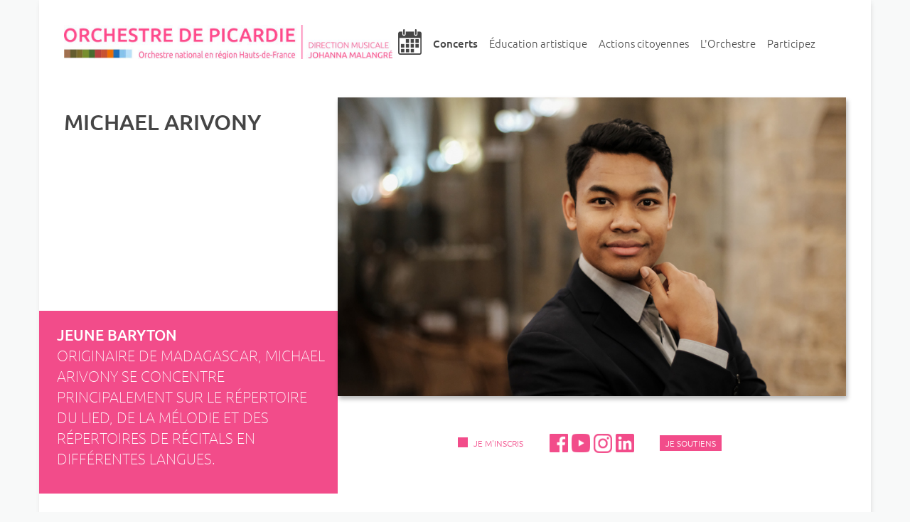

--- FILE ---
content_type: text/html; charset=UTF-8
request_url: https://www.orchestredepicardie.fr/artiste_invite/1051/
body_size: 12196
content:




<!DOCTYPE html>
<html lang="fr-FR">
<!-- 
Vous regardez dans mon code ;) N'hésitez pas à communiquer avec moi
et discuter du codage, webdesign... ;)
Et aussi vos commentaires ;)
A bientôt ! contact at juliechaumard dot paris
ou juliechaumard sur Linkedin
-->
<!-- Testé sur les navigrateurs
Firefox
Safari
Chrome
-->
<head>

  <!-- IE interdire mode de compatibilité -->
  <meta http-equiv="X-UA-Compatible" content="IE=edge">
    
  <!-- Encodage -->
  <meta charset="UTF-8">

  <!-- Moteur de recherche indexation -->
  <meta name="robots" content="all">
  
  <!-- Taille écran étalonnage -->
  <meta name="viewport" content="width=device-width, initial-scale=1.0, shrink-to-fit=no">

  <!-- Description -->
        
  <!-- mots-clés -->
  <meta name="keywords" content="orchestre, amiens, spectacle, picardie, concert">

  <!-- Auteur / Créateur / Publication -->
  <link rel="author" href="mailto:juliechaumard@icloud.com" title="JulieChaumard.paris" />
  <meta name="creator" content="JulieChaumard.paris">
  <meta name="publisher" content="Orchestre de Picardie">

  <!-- Page accueil -->
  <link rel="start" href="https://www.orchestredepicardie.fr/" />

  <!-- Logiciel utilisé pour créer la page -->
  <meta name="generator" content="Visual Studio code">

  <!-- Géolocalisation -->
  <meta name="DC.title" content="Orchestre de Picardie">
  <meta name="geo.region" content="FR-80">
  <meta name="geo.placename" content="Amiens">
  <meta name="geo.position" content="49.894067;2.295753">
  <meta name="ICBM" content="49.894067, 2.295753">

  <!-- Open Graph -->
  <!-- TOUTES PAGES SAUF FICHE CONCERT -->
      <meta property="og:type" content="website">
    <meta property="og:locale" content="fr_FR">
    <meta property="og:title" content="Orchestre de Picardie">
    <meta property="og:description" content="Les concerts de l'Orchestre de Picardie">
    <meta property="og:url" content="https://www.orchestredepicardie.fr/">
    <meta property="og:image" content="https://www.orchestredepicardie.fr/wp-content/uploads/2021/06/illustration_partage_reseaux_sociaux.jpg">
    <meta property="og:image:alt" content="Illustration du site">
    <meta name=”twitter:card” content=”summary_large_image”>
    <meta name=”twitter:site” content=”@orchespicardie”>
    <meta name=”twitter:title” content="Orchestre de Picardie">
    <meta name=”twitter:description” content="Les concerts de l'Orchestre de Picardie">
    <meta name=”twitter:image” content="https://www.orchestredepicardie.fr/wp-content/uploads/2021/06/illustration_partage_reseaux_sociaux.jpg">
    <!-- FICHE CONCERT -->
  

  <!-- CSS -->
  <link href="https://www.orchestredepicardie.fr/wp-content/themes/wopi2021/dist/assets/css/app.css" rel="stylesheet">

  <!-- FontAwesome -->
  <script src="https://kit.fontawesome.com/ef8b87052e.js" crossorigin="anonymous"></script>
	
  <!-- To warn any users that have JavaScript disabled that your page relies on JavaScript -->
	<noscript>
	  <p><strong>Cette page requiert que JavaScript soit activé pour fonctionner correctement. / This web page requires JavaScript to be enabled.</strong></p>
	  <p>JavaScript is an object-oriented computer programming language 
	    commonly used to create interactive effects within web browsers.</p>
	  <p><a href="https://goo.gl/koeeaJ">How to enable JavaScript?</a></p>
	</noscript>


  <!-- Head généré par WP -->
  <!-- title -->
  <!-- jquery -->
  <title>Michael Arivony &#8211; Orchestre de Picardie</title>
<meta name='robots' content='max-image-preview:large' />
<link rel="alternate" title="oEmbed (JSON)" type="application/json+oembed" href="https://www.orchestredepicardie.fr/wp-json/oembed/1.0/embed?url=https%3A%2F%2Fwww.orchestredepicardie.fr%2Fartiste_invite%2F1051%2F" />
<link rel="alternate" title="oEmbed (XML)" type="text/xml+oembed" href="https://www.orchestredepicardie.fr/wp-json/oembed/1.0/embed?url=https%3A%2F%2Fwww.orchestredepicardie.fr%2Fartiste_invite%2F1051%2F&#038;format=xml" />
<style id='wp-img-auto-sizes-contain-inline-css' type='text/css'>
img:is([sizes=auto i],[sizes^="auto," i]){contain-intrinsic-size:3000px 1500px}
/*# sourceURL=wp-img-auto-sizes-contain-inline-css */
</style>
<style id='wp-block-library-inline-css' type='text/css'>
:root{--wp-block-synced-color:#7a00df;--wp-block-synced-color--rgb:122,0,223;--wp-bound-block-color:var(--wp-block-synced-color);--wp-editor-canvas-background:#ddd;--wp-admin-theme-color:#007cba;--wp-admin-theme-color--rgb:0,124,186;--wp-admin-theme-color-darker-10:#006ba1;--wp-admin-theme-color-darker-10--rgb:0,107,160.5;--wp-admin-theme-color-darker-20:#005a87;--wp-admin-theme-color-darker-20--rgb:0,90,135;--wp-admin-border-width-focus:2px}@media (min-resolution:192dpi){:root{--wp-admin-border-width-focus:1.5px}}.wp-element-button{cursor:pointer}:root .has-very-light-gray-background-color{background-color:#eee}:root .has-very-dark-gray-background-color{background-color:#313131}:root .has-very-light-gray-color{color:#eee}:root .has-very-dark-gray-color{color:#313131}:root .has-vivid-green-cyan-to-vivid-cyan-blue-gradient-background{background:linear-gradient(135deg,#00d084,#0693e3)}:root .has-purple-crush-gradient-background{background:linear-gradient(135deg,#34e2e4,#4721fb 50%,#ab1dfe)}:root .has-hazy-dawn-gradient-background{background:linear-gradient(135deg,#faaca8,#dad0ec)}:root .has-subdued-olive-gradient-background{background:linear-gradient(135deg,#fafae1,#67a671)}:root .has-atomic-cream-gradient-background{background:linear-gradient(135deg,#fdd79a,#004a59)}:root .has-nightshade-gradient-background{background:linear-gradient(135deg,#330968,#31cdcf)}:root .has-midnight-gradient-background{background:linear-gradient(135deg,#020381,#2874fc)}:root{--wp--preset--font-size--normal:16px;--wp--preset--font-size--huge:42px}.has-regular-font-size{font-size:1em}.has-larger-font-size{font-size:2.625em}.has-normal-font-size{font-size:var(--wp--preset--font-size--normal)}.has-huge-font-size{font-size:var(--wp--preset--font-size--huge)}.has-text-align-center{text-align:center}.has-text-align-left{text-align:left}.has-text-align-right{text-align:right}.has-fit-text{white-space:nowrap!important}#end-resizable-editor-section{display:none}.aligncenter{clear:both}.items-justified-left{justify-content:flex-start}.items-justified-center{justify-content:center}.items-justified-right{justify-content:flex-end}.items-justified-space-between{justify-content:space-between}.screen-reader-text{border:0;clip-path:inset(50%);height:1px;margin:-1px;overflow:hidden;padding:0;position:absolute;width:1px;word-wrap:normal!important}.screen-reader-text:focus{background-color:#ddd;clip-path:none;color:#444;display:block;font-size:1em;height:auto;left:5px;line-height:normal;padding:15px 23px 14px;text-decoration:none;top:5px;width:auto;z-index:100000}html :where(.has-border-color){border-style:solid}html :where([style*=border-top-color]){border-top-style:solid}html :where([style*=border-right-color]){border-right-style:solid}html :where([style*=border-bottom-color]){border-bottom-style:solid}html :where([style*=border-left-color]){border-left-style:solid}html :where([style*=border-width]){border-style:solid}html :where([style*=border-top-width]){border-top-style:solid}html :where([style*=border-right-width]){border-right-style:solid}html :where([style*=border-bottom-width]){border-bottom-style:solid}html :where([style*=border-left-width]){border-left-style:solid}html :where(img[class*=wp-image-]){height:auto;max-width:100%}:where(figure){margin:0 0 1em}html :where(.is-position-sticky){--wp-admin--admin-bar--position-offset:var(--wp-admin--admin-bar--height,0px)}@media screen and (max-width:600px){html :where(.is-position-sticky){--wp-admin--admin-bar--position-offset:0px}}

/*# sourceURL=wp-block-library-inline-css */
</style><style id='wp-block-paragraph-inline-css' type='text/css'>
.is-small-text{font-size:.875em}.is-regular-text{font-size:1em}.is-large-text{font-size:2.25em}.is-larger-text{font-size:3em}.has-drop-cap:not(:focus):first-letter{float:left;font-size:8.4em;font-style:normal;font-weight:100;line-height:.68;margin:.05em .1em 0 0;text-transform:uppercase}body.rtl .has-drop-cap:not(:focus):first-letter{float:none;margin-left:.1em}p.has-drop-cap.has-background{overflow:hidden}:root :where(p.has-background){padding:1.25em 2.375em}:where(p.has-text-color:not(.has-link-color)) a{color:inherit}p.has-text-align-left[style*="writing-mode:vertical-lr"],p.has-text-align-right[style*="writing-mode:vertical-rl"]{rotate:180deg}
/*# sourceURL=https://www.orchestredepicardie.fr/wp-includes/blocks/paragraph/style.min.css */
</style>
<style id='global-styles-inline-css' type='text/css'>
:root{--wp--preset--aspect-ratio--square: 1;--wp--preset--aspect-ratio--4-3: 4/3;--wp--preset--aspect-ratio--3-4: 3/4;--wp--preset--aspect-ratio--3-2: 3/2;--wp--preset--aspect-ratio--2-3: 2/3;--wp--preset--aspect-ratio--16-9: 16/9;--wp--preset--aspect-ratio--9-16: 9/16;--wp--preset--color--black: #000000;--wp--preset--color--cyan-bluish-gray: #abb8c3;--wp--preset--color--white: #ffffff;--wp--preset--color--pale-pink: #f78da7;--wp--preset--color--vivid-red: #cf2e2e;--wp--preset--color--luminous-vivid-orange: #ff6900;--wp--preset--color--luminous-vivid-amber: #fcb900;--wp--preset--color--light-green-cyan: #7bdcb5;--wp--preset--color--vivid-green-cyan: #00d084;--wp--preset--color--pale-cyan-blue: #8ed1fc;--wp--preset--color--vivid-cyan-blue: #0693e3;--wp--preset--color--vivid-purple: #9b51e0;--wp--preset--gradient--vivid-cyan-blue-to-vivid-purple: linear-gradient(135deg,rgb(6,147,227) 0%,rgb(155,81,224) 100%);--wp--preset--gradient--light-green-cyan-to-vivid-green-cyan: linear-gradient(135deg,rgb(122,220,180) 0%,rgb(0,208,130) 100%);--wp--preset--gradient--luminous-vivid-amber-to-luminous-vivid-orange: linear-gradient(135deg,rgb(252,185,0) 0%,rgb(255,105,0) 100%);--wp--preset--gradient--luminous-vivid-orange-to-vivid-red: linear-gradient(135deg,rgb(255,105,0) 0%,rgb(207,46,46) 100%);--wp--preset--gradient--very-light-gray-to-cyan-bluish-gray: linear-gradient(135deg,rgb(238,238,238) 0%,rgb(169,184,195) 100%);--wp--preset--gradient--cool-to-warm-spectrum: linear-gradient(135deg,rgb(74,234,220) 0%,rgb(151,120,209) 20%,rgb(207,42,186) 40%,rgb(238,44,130) 60%,rgb(251,105,98) 80%,rgb(254,248,76) 100%);--wp--preset--gradient--blush-light-purple: linear-gradient(135deg,rgb(255,206,236) 0%,rgb(152,150,240) 100%);--wp--preset--gradient--blush-bordeaux: linear-gradient(135deg,rgb(254,205,165) 0%,rgb(254,45,45) 50%,rgb(107,0,62) 100%);--wp--preset--gradient--luminous-dusk: linear-gradient(135deg,rgb(255,203,112) 0%,rgb(199,81,192) 50%,rgb(65,88,208) 100%);--wp--preset--gradient--pale-ocean: linear-gradient(135deg,rgb(255,245,203) 0%,rgb(182,227,212) 50%,rgb(51,167,181) 100%);--wp--preset--gradient--electric-grass: linear-gradient(135deg,rgb(202,248,128) 0%,rgb(113,206,126) 100%);--wp--preset--gradient--midnight: linear-gradient(135deg,rgb(2,3,129) 0%,rgb(40,116,252) 100%);--wp--preset--font-size--small: 13px;--wp--preset--font-size--medium: 20px;--wp--preset--font-size--large: 36px;--wp--preset--font-size--x-large: 42px;--wp--preset--spacing--20: 0.44rem;--wp--preset--spacing--30: 0.67rem;--wp--preset--spacing--40: 1rem;--wp--preset--spacing--50: 1.5rem;--wp--preset--spacing--60: 2.25rem;--wp--preset--spacing--70: 3.38rem;--wp--preset--spacing--80: 5.06rem;--wp--preset--shadow--natural: 6px 6px 9px rgba(0, 0, 0, 0.2);--wp--preset--shadow--deep: 12px 12px 50px rgba(0, 0, 0, 0.4);--wp--preset--shadow--sharp: 6px 6px 0px rgba(0, 0, 0, 0.2);--wp--preset--shadow--outlined: 6px 6px 0px -3px rgb(255, 255, 255), 6px 6px rgb(0, 0, 0);--wp--preset--shadow--crisp: 6px 6px 0px rgb(0, 0, 0);}:where(.is-layout-flex){gap: 0.5em;}:where(.is-layout-grid){gap: 0.5em;}body .is-layout-flex{display: flex;}.is-layout-flex{flex-wrap: wrap;align-items: center;}.is-layout-flex > :is(*, div){margin: 0;}body .is-layout-grid{display: grid;}.is-layout-grid > :is(*, div){margin: 0;}:where(.wp-block-columns.is-layout-flex){gap: 2em;}:where(.wp-block-columns.is-layout-grid){gap: 2em;}:where(.wp-block-post-template.is-layout-flex){gap: 1.25em;}:where(.wp-block-post-template.is-layout-grid){gap: 1.25em;}.has-black-color{color: var(--wp--preset--color--black) !important;}.has-cyan-bluish-gray-color{color: var(--wp--preset--color--cyan-bluish-gray) !important;}.has-white-color{color: var(--wp--preset--color--white) !important;}.has-pale-pink-color{color: var(--wp--preset--color--pale-pink) !important;}.has-vivid-red-color{color: var(--wp--preset--color--vivid-red) !important;}.has-luminous-vivid-orange-color{color: var(--wp--preset--color--luminous-vivid-orange) !important;}.has-luminous-vivid-amber-color{color: var(--wp--preset--color--luminous-vivid-amber) !important;}.has-light-green-cyan-color{color: var(--wp--preset--color--light-green-cyan) !important;}.has-vivid-green-cyan-color{color: var(--wp--preset--color--vivid-green-cyan) !important;}.has-pale-cyan-blue-color{color: var(--wp--preset--color--pale-cyan-blue) !important;}.has-vivid-cyan-blue-color{color: var(--wp--preset--color--vivid-cyan-blue) !important;}.has-vivid-purple-color{color: var(--wp--preset--color--vivid-purple) !important;}.has-black-background-color{background-color: var(--wp--preset--color--black) !important;}.has-cyan-bluish-gray-background-color{background-color: var(--wp--preset--color--cyan-bluish-gray) !important;}.has-white-background-color{background-color: var(--wp--preset--color--white) !important;}.has-pale-pink-background-color{background-color: var(--wp--preset--color--pale-pink) !important;}.has-vivid-red-background-color{background-color: var(--wp--preset--color--vivid-red) !important;}.has-luminous-vivid-orange-background-color{background-color: var(--wp--preset--color--luminous-vivid-orange) !important;}.has-luminous-vivid-amber-background-color{background-color: var(--wp--preset--color--luminous-vivid-amber) !important;}.has-light-green-cyan-background-color{background-color: var(--wp--preset--color--light-green-cyan) !important;}.has-vivid-green-cyan-background-color{background-color: var(--wp--preset--color--vivid-green-cyan) !important;}.has-pale-cyan-blue-background-color{background-color: var(--wp--preset--color--pale-cyan-blue) !important;}.has-vivid-cyan-blue-background-color{background-color: var(--wp--preset--color--vivid-cyan-blue) !important;}.has-vivid-purple-background-color{background-color: var(--wp--preset--color--vivid-purple) !important;}.has-black-border-color{border-color: var(--wp--preset--color--black) !important;}.has-cyan-bluish-gray-border-color{border-color: var(--wp--preset--color--cyan-bluish-gray) !important;}.has-white-border-color{border-color: var(--wp--preset--color--white) !important;}.has-pale-pink-border-color{border-color: var(--wp--preset--color--pale-pink) !important;}.has-vivid-red-border-color{border-color: var(--wp--preset--color--vivid-red) !important;}.has-luminous-vivid-orange-border-color{border-color: var(--wp--preset--color--luminous-vivid-orange) !important;}.has-luminous-vivid-amber-border-color{border-color: var(--wp--preset--color--luminous-vivid-amber) !important;}.has-light-green-cyan-border-color{border-color: var(--wp--preset--color--light-green-cyan) !important;}.has-vivid-green-cyan-border-color{border-color: var(--wp--preset--color--vivid-green-cyan) !important;}.has-pale-cyan-blue-border-color{border-color: var(--wp--preset--color--pale-cyan-blue) !important;}.has-vivid-cyan-blue-border-color{border-color: var(--wp--preset--color--vivid-cyan-blue) !important;}.has-vivid-purple-border-color{border-color: var(--wp--preset--color--vivid-purple) !important;}.has-vivid-cyan-blue-to-vivid-purple-gradient-background{background: var(--wp--preset--gradient--vivid-cyan-blue-to-vivid-purple) !important;}.has-light-green-cyan-to-vivid-green-cyan-gradient-background{background: var(--wp--preset--gradient--light-green-cyan-to-vivid-green-cyan) !important;}.has-luminous-vivid-amber-to-luminous-vivid-orange-gradient-background{background: var(--wp--preset--gradient--luminous-vivid-amber-to-luminous-vivid-orange) !important;}.has-luminous-vivid-orange-to-vivid-red-gradient-background{background: var(--wp--preset--gradient--luminous-vivid-orange-to-vivid-red) !important;}.has-very-light-gray-to-cyan-bluish-gray-gradient-background{background: var(--wp--preset--gradient--very-light-gray-to-cyan-bluish-gray) !important;}.has-cool-to-warm-spectrum-gradient-background{background: var(--wp--preset--gradient--cool-to-warm-spectrum) !important;}.has-blush-light-purple-gradient-background{background: var(--wp--preset--gradient--blush-light-purple) !important;}.has-blush-bordeaux-gradient-background{background: var(--wp--preset--gradient--blush-bordeaux) !important;}.has-luminous-dusk-gradient-background{background: var(--wp--preset--gradient--luminous-dusk) !important;}.has-pale-ocean-gradient-background{background: var(--wp--preset--gradient--pale-ocean) !important;}.has-electric-grass-gradient-background{background: var(--wp--preset--gradient--electric-grass) !important;}.has-midnight-gradient-background{background: var(--wp--preset--gradient--midnight) !important;}.has-small-font-size{font-size: var(--wp--preset--font-size--small) !important;}.has-medium-font-size{font-size: var(--wp--preset--font-size--medium) !important;}.has-large-font-size{font-size: var(--wp--preset--font-size--large) !important;}.has-x-large-font-size{font-size: var(--wp--preset--font-size--x-large) !important;}
/*# sourceURL=global-styles-inline-css */
</style>

<style id='classic-theme-styles-inline-css' type='text/css'>
/*! This file is auto-generated */
.wp-block-button__link{color:#fff;background-color:#32373c;border-radius:9999px;box-shadow:none;text-decoration:none;padding:calc(.667em + 2px) calc(1.333em + 2px);font-size:1.125em}.wp-block-file__button{background:#32373c;color:#fff;text-decoration:none}
/*# sourceURL=/wp-includes/css/classic-themes.min.css */
</style>
<link rel="https://api.w.org/" href="https://www.orchestredepicardie.fr/wp-json/" /><link rel="alternate" title="JSON" type="application/json" href="https://www.orchestredepicardie.fr/wp-json/wp/v2/artiste_invite/1051" /><link rel="EditURI" type="application/rsd+xml" title="RSD" href="https://www.orchestredepicardie.fr/xmlrpc.php?rsd" />
<meta name="generator" content="WordPress 6.9" />
<link rel="canonical" href="https://www.orchestredepicardie.fr/artiste_invite/1051/" />
<link rel='shortlink' href='https://www.orchestredepicardie.fr/?p=1051' />
<link rel="Shortcut Icon" type="image/x-icon" href="https://www.orchestredepicardie.fr/wp-content/themes/wopi2021/dist/assets/images/icones/favicon.ico" />

  <!-- Matomo -->

  <!-- End Matomo Code -->

</head>

<body>

    <div class='page'>

        <header>
        
<!-- ---------------- -->
<!-- ANNONCE URGENTE -->
<!-- ---------------- -->
<!-- SITE DE DEV & DE PROD -->
<!-- Post Data du post ID 31 (page d'accueil) -->

<!-- SITE LOCAL -->
<!-- Post Data du post ID 5 (page d'accueil) -->


<!-- ---------------- -->
<!-- TOP BAR DESKTOP -->
<!-- ---------------- -->
<section class='top_bar_desktop grid_2col12_1row align_center marginb_50'>
    <!-- LOGO -->
    <div>
        <a href="https://www.orchestredepicardie.fr/">
            <picture>
                <source media="(max-width: 890px)" srcset="https://www.orchestredepicardie.fr/wp-content/themes/wopi2021/dist/assets/images/logos/logo_odp_transparent.png">
                <source media="(min-width: 891px)" srcset="https://www.orchestredepicardie.fr/wp-content/themes/wopi2021/dist/assets/images/logos/logo_orchestre_rose.jpg">
                <img class='img_width' src="https://www.orchestredepicardie.fr/wp-content/themes/wopi2021/dist/assets/images/logos/logo_odp.png" alt="Logo Orchestre de Picardie">
            </picture>
        </a>
    </div>

    <!-- MAIN MENU -->
    <nav class="menu_main tx_color_noir_fonce">
        <ul class='flex flex_align_center flex_justify_end'>
            <li  class='menu_item'><a href="https://www.orchestredepicardie.fr/agenda/"><img class='max_width_33' src="https://www.orchestredepicardie.fr/wp-content/themes/wopi2021/dist/assets/images/icones/icone_calendar_noir.png" alt="Agenda"></a></li>
            <li class='menu_item menu_active'><a href="https://www.orchestredepicardie.fr/menu_concerts/">Concerts</a>
                <ul class='sub_menu'>
                    <li class="sub_menu_item"><a href="https://www.orchestredepicardie.fr/agenda/">Agenda</a></li>
                    <li class="sub_menu_item"><a href="https://www.orchestredepicardie.fr/saison/">Saison 2025-2026</a></li>
                    <li class="sub_menu_item"><a href="https://www.orchestredepicardie.fr/concerts-jeunes-publics/">Concerts pour petits et grands</a></li>
                    <li class="sub_menu_item"><a href="https://www.orchestredepicardie.fr/artistes-invites/">Artistes invités</a></li>
                    <li class="sub_menu_item"><a href="https://www.orchestredepicardie.fr/collaborations/">Collaborations</a></li>
                    <!-- <li class="sub_menu_item"><a href="">Retour en images</a></li> -->
                    <!-- <li class="sub_menu_item"><a href="">Concerts en ligne</a></li> -->
                </ul>
            </li>
            <li class='menu_item '><a href="https://www.orchestredepicardie.fr/menu_education_artistique/">Éducation artistique</a>
                <ul class='sub_menu'>
                    <li class="sub_menu_item"><a href="https://www.orchestredepicardie.fr/actions_0_3/">Actions 0-3 ans</a></li>
                    <li class="sub_menu_item"><a href="https://www.orchestredepicardie.fr/bd_symphonique_concert/">BD Symphonique / BD Concert</a></li>
                    <li class="sub_menu_item"><a href="https://www.orchestredepicardie.fr/scolaires/">Scolaires</a></li>
                    <li class="sub_menu_item"><a href="https://www.orchestredepicardie.fr/academie/">Accompagnement des jeunes talents</a></li>
                    <li class="sub_menu_item"><a href="https://www.orchestredepicardie.fr/dossiers_pedagogiques/">Nos outils pédagogiques</a></li>
                </ul>
            </li>
            <li class='menu_item '><a href="https://www.orchestredepicardie.fr/menu_actions_citoyennes/">Actions citoyennes</a>
                <ul class='sub_menu'>
                    <li class="sub_menu_item"><a href="https://www.orchestredepicardie.fr/musique_hopital/">Musique à l'hôpital</a></li>
                    <li class="sub_menu_item"><a href="https://www.orchestredepicardie.fr/musique_et_handicap/">Musique et handicap</a></li>
                    <li class="sub_menu_item"><a href="https://www.orchestredepicardie.fr/pause-musicale/">Pause musicale</a></li>
                </ul>
            </li>
            <li class='menu_item '><a href="https://www.orchestredepicardie.fr/menu_orchestre/">L'Orchestre</a>
                <ul class='sub_menu'>
                    <li class="sub_menu_item"><a href="https://www.orchestredepicardie.fr/qui-sommes-nous/">Qui sommes-nous ?</a></li>
                    <li class="sub_menu_item"><a href="https://www.orchestredepicardie.fr/notre-histoire/">Notre histoire, nos missions</a></li>
                    <li class="sub_menu_item"><a href="https://www.orchestredepicardie.fr/mediatheque_disques/">Discographie</a></li>
                    <li class="sub_menu_item"><a href="https://www.orchestredepicardie.fr/mediatheque_videos/">Nos thèmes en vidéos</a></li>
                    <li class="sub_menu_item"><a href="https://www.orchestredepicardie.fr/mediatheque_photos/">Nos thèmes en photos</a></li>
                    <li class="sub_menu_item"><a href="https://www.orchestredepicardie.fr/consortium/">Consortium</a></li>
                    
                </ul>
            </li>
            <li class='menu_item '><a href="https://www.orchestredepicardie.fr/menu_participez/">Participez</a>
                <ul class='sub_menu'>
                    <li class="sub_menu_item"><a href="https://www.orchestredepicardie.fr/partenaires/">Partenaires</a></li>
                    <li class="sub_menu_item"><a href="https://www.orchestredepicardie.fr/soutenez-nous-entreprise/">Soutenez-nous</a></li>
                    <li class="sub_menu_item"><a href="https://www.orchestredepicardie.fr/recrutements/">Recrutements</a></li>
                    <!-- <li class="sub_menu_item"><a href="">A vous de jouer</a></li> -->
                    <li class="sub_menu_item"><a href="https://www.orchestredepicardie.fr/mediatheque_vialma/">VIALMA</a></li>
                </ul>
            </li>
        </ul>

    </nav>


</section>


<!-- ---------------- -->
<!-- TOP BAR MOBILE -->
<!-- ---------------- -->
<section class="top_bar_mobile grid_2col12_1row_mob grid_row_gap14 bg_color_saison">
    <!-- LOGO -->
    <div>
        <a href="https://www.orchestredepicardie.fr/">
            <picture>
                <source media="(max-width: 890px)" srcset="https://www.orchestredepicardie.fr/wp-content/themes/wopi2021/dist/assets/images/logos/logo_odp_transparent.png">
                <source media="(min-width: 891px)" srcset="https://www.orchestredepicardie.fr/wp-content/themes/wopi2021/dist/assets/images/logos/logo_orchestre_rose.jpg">
                <img class='img_width' src="https://www.orchestredepicardie.fr/wp-content/themes/wopi2021/dist/assets/images/logos/logo_odp.png" alt="Logo Orchestre de Picardie">
            </picture>
        </a>
    </div>
    <!-- ICONE AGENDA -->
    <div class='justifys_start'>

        <a href="https://www.orchestredepicardie.fr/agenda/"><img class='max_width_33' src="https://www.orchestredepicardie.fr/wp-content/themes/wopi2021/dist/assets/images/icones/icone_calendar_white.png" alt="Agenda"></a>

    </div>
    <!-- ICONE HAMBURGER -->
    <!-- ICONE HAMBURGER FERME -->
    <div id="menu_hamburger_closed" class="menu_hamburger">
            <img class='icone_hamburger' src="https://www.orchestredepicardie.fr/wp-content/themes/wopi2021/dist/assets/images/icones/icone_hamburger.png" alt="Menu Hamburger">
    </div>
    <!-- ICONE HAMBURGER OUVERT -->
    <div id="menu_hamburger_open" class="menu_hamburger hide_menu_hamburger">
            <img class='icone_hamburger' src="https://www.orchestredepicardie.fr/wp-content/themes/wopi2021/dist/assets/images/icones/icone_fermer.png" alt="Menu Hamburger">
    </div>
    <!-- MAIN MENU -->
    <nav id="menu_hamburger_nav" class="hide_menu_hamburger">
        <ul>
        <li class='menu_item menu_active'><a href="https://www.orchestredepicardie.fr/menu_concerts/">Concerts</a>
                <ul class='sub_menu'>
                    <li class="sub_menu_item"><a href="https://www.orchestredepicardie.fr/agenda/">Agenda</a></li>
                    <li class="sub_menu_item"><a href="https://www.orchestredepicardie.fr/saison/">Saison 2025-2026</a></li>
                    <li class="sub_menu_item"><a href="https://www.orchestredepicardie.fr/concerts-jeunes-publics/">Concerts pour petits et grands</a></li>
                    <li class="sub_menu_item"><a href="https://www.orchestredepicardie.fr/artistes-invites/">Artistes invités</a></li>
                    <li class="sub_menu_item"><a href="https://www.orchestredepicardie.fr/collaborations/">Collaborations</a></li>
                    <!-- <li class="sub_menu_item"><a href="">Retour en images</a></li> -->
                    <!-- <li class="sub_menu_item"><a href="">Concerts en ligne</a></li> -->
                </ul>
            </li>
            <li class='menu_item '><a href="https://www.orchestredepicardie.fr/menu_education_artistique/">Éducation artistique</a>
                <ul class='sub_menu'>
                    <li class="sub_menu_item"><a href="https://www.orchestredepicardie.fr/actions_0_3/">Actions 0-3 ans</a></li>
                    <li class="sub_menu_item"><a href="https://www.orchestredepicardie.fr/bd_symphonique_concert/">BD Symphonique / BD Concert</a></li>
                    <li class="sub_menu_item"><a href="https://www.orchestredepicardie.fr/scolaires/">Scolaires</a></li>
                    <li class="sub_menu_item"><a href="https://www.orchestredepicardie.fr/academie/">Accompagnement des jeunes talents</a></li>
                    <li class="sub_menu_item"><a href="https://www.orchestredepicardie.fr/dossiers_pedagogiques/">Nos outils pédagogiques</a></li>
                </ul>
            </li>
            <li class='menu_item '><a href="https://www.orchestredepicardie.fr/menu_actions_citoyennes/">Actions citoyennes</a>
                <ul class='sub_menu'>
                    <li class="sub_menu_item"><a href="https://www.orchestredepicardie.fr/musique_hopital/">Musique à l'hôpital</a></li>
                    <li class="sub_menu_item"><a href="https://www.orchestredepicardie.fr/musique_et_handicap/">Musique et handicap</a></li>
                    <li class="sub_menu_item"><a href="https://www.orchestredepicardie.fr/pause-musicale/">Pause musicale</a></li>
                </ul>
            </li>
            <li class='menu_item '><a href="https://www.orchestredepicardie.fr/menu_orchestre/">L'Orchestre</a>
                <ul class='sub_menu'>
                    <li class="sub_menu_item"><a href="https://www.orchestredepicardie.fr/qui-sommes-nous/">Qui sommes-nous ?</a></li>
                    <li class="sub_menu_item"><a href="https://www.orchestredepicardie.fr/notre-histoire/">Notre histoire, nos missions</a></li>
                    <li class="sub_menu_item"><a href="https://www.orchestredepicardie.fr/mediatheque_disques/">Discographie</a></li>
                    <li class="sub_menu_item"><a href="https://www.orchestredepicardie.fr/mediatheque_videos/">Nos thèmes en vidéos</a></li>
                    <li class="sub_menu_item"><a href="https://www.orchestredepicardie.fr/mediatheque_photos/">Nos thèmes en photos</a></li>
                    <li class="sub_menu_item"><a href="https://www.orchestredepicardie.fr/consortium/">Consortium</a></li>
                    
                </ul>
            </li>
            <li class='menu_item '><a href="https://www.orchestredepicardie.fr/menu_participez/">Participez</a>
                <ul class='sub_menu'>
                    <li class="sub_menu_item"><a href="https://www.orchestredepicardie.fr/partenaires/">Partenaires</a></li>
                    <li class="sub_menu_item"><a href="https://www.orchestredepicardie.fr/soutenez-nous-entreprise/">Soutenez-nous</a></li>
                    <li class="sub_menu_item"><a href="https://www.orchestredepicardie.fr/recrutements/">Recrutements</a></li>
                    <!-- <li class="sub_menu_item"><a href="">A vous de jouer</a></li> -->
                    <li class="sub_menu_item"><a href="https://www.orchestredepicardie.fr/mediatheque_vialma/">VIALMA</a></li>
                </ul>
            </li>
        </ul>
    </nav>

    <!-- JavaScript HAMBURGER -->
    <script>
        document.getElementById("menu_hamburger_closed").addEventListener("click",showMenuHamburger,false)
        document.getElementById("menu_hamburger_open").addEventListener("click",hideMenuHamburger,false)

        function showMenuHamburger() {
            document.getElementById("menu_hamburger_open").className = "menu_hamburger show_menu_hamburger";
            document.getElementById("menu_hamburger_closed").className = "menu_hamburger hide_menu_hamburger";
            document.getElementById("menu_hamburger_nav").className = "menu_main show_menu_hamburger";
        }

        function hideMenuHamburger() {
            document.getElementById("menu_hamburger_open").className = "menu_hamburger hide_menu_hamburger";
            document.getElementById("menu_hamburger_closed").className = "menu_hamburger show_menu_hamburger";
            document.getElementById("menu_hamburger_nav").className = "hide_menu_hamburger";
        }
    </script>

</section>
<!-- ---------------- -->
<!-- BANNER -->
<!-- banner_top.php -->
<!-- ---------------- -->

<!-- ---------------- -->
<!-- MODE DESKTOP -->
<!-- ---------------- -->

<section class='banner_top grid_2col12_3row margin_section_botton'>
    <!-- ---------------- -->
    <!-- TITRE DE LA PAGE -->
    <!-- ---------------- -->
    <div class='Title_cell tx_color_noir_fonce'>
        <div>
            <h1 class='titre_page_container'>
                <!-- CONTENU DU TITRE DIFFERENTE SELON PAGE function_titre_page.php -->
                <span class='titre_gras'>MICHAEL ARIVONY</span>
                <br>
                <span class='titre_leger'></span>
            </h1>
        </div>

    </div>

    <!-- ---------------- -->
    <!-- ACCROCHE -->
    <!-- ---------------- -->
    
    <!-- ---------------- -->
<!-- BANNER CARRÉ DE COULEUR -->
<!-- ACCROCHE -->
<!-- banner_top_colorsquare_desk.php -->
<!-- ---------------- -->

<!-- ---------------- -->
<!-- MODE DESKTOP -->
<!-- ---------------- -->



    <!-- CONTENU DE L'ACCROCHE DIFFERENT SELON PAGE -->

    <!-- ACCUEIL -->
    
    <!-- MENU CONCERTS -->
    
    <!-- AGENDA -->
    
    <!-- CONCERTS JEUNE PUBLIC -->
    
    <!-- SAISON -->
    
    <!-- SAISON 24_25-->
    
    <!-- SAISON 23_24-->
    
    <!-- SAISON 22_23-->
    
    <!-- SAISON 21_22-->
    
    <!-- FICHE DU CONCERT -->
    
    <!-- ARTISTES INVITES -->
        
    <!-- FICHE DE L'ARTISTE INVITE -->
            <div class='accroche_cell grid_1col1_1row align_center bg_color_saison'>
            <div class=''>
                <p class='accroche_cell_texte'>
                    <span class='accroche_cell_texte_gras'>JEUNE BARYTON</span>
                    <br>
                    <span class='accroche_cell_texte_leger'>ORIGINAIRE DE MADAGASCAR, MICHAEL ARIVONY SE CONCENTRE PRINCIPALEMENT SUR LE RÉPERTOIRE DU LIED, DE LA MÉLODIE ET DES RÉPERTOIRES DE RÉCITALS EN DIFFÉRENTES LANGUES.</span>
                </p>
            </div>
        </div>
    
    <!-- COLLABORATIONS -->
    
    <!-- QUI SOMMES-NOUS ? -->
    
    <!-- MENTIONS LÉGALES -->
    
    <!-- RGPD -->
    
    <!-- SOUTENEZ-NOUS ENTREPRISE -->
    
    <!-- SOUTENEZ-NOUS PARTICULIER -->
    
    <!-- SOUTENEZ-NOUS PICARDISSIMO -->
    
    <!-- HISTOIRE -->
    
    <!-- RECRUTEMENT -->
    
    <!-- FICHE DE L'ARTISTE ORCHESTRE -->
    
    <!-- PARTENAIRES-->
    
    <!-- MEDIATHEQUE PHOTO-->
    
    <!-- MEDIATHEQUE VIDEOS-->
    
    <!-- MEDIATHEQUE VIALMA-->
    
    <!-- MEDIATHEQUE DISQUE -->
    
    <!-- MEDIATHEQUE CONCERTS EN LIGNE-->
    
    <!-- A VOUS DE JOUER -->
    
    <!-- ATUALITES-->
    
    <!-- FICHE ACTUALITE -->
    
    <!-- MUR SOCIAL-->
    
    <!-- MENU ÉDUCATION ARTISTIQUE -->
    
    <!-- MENU ACTIONS CITOYENNES -->
    
    <!-- PAGE MUSIQUE A L'HOPITAL -->
    
    <!-- PAGE PUBLIC EMPÊCHÉ -->
    
    <!-- PAGE Pause MUSICALE -->
    
    <!-- PAGE RENTRÉE EN MUSIQUE -->
    
    <!-- PAGE PASS CULTURE INDIVIDUEL -->
    
    <!-- MENU L'ORCHESTRE -->
    

    <!-- MENU PARTICIPEZ -->
      

    <!-- ELEVES ET ENSEIGNANTS -->
    
    <!-- DOSSIERS PEDAGOGIQUES-->
    
    <!-- ACADEMIE-->
    
    <!-- ACTIONS CITOYENNES-->
        
    <!-- NOS DISPOSITIFS / Actions 0-3 ans-->
    
    <!-- CO CONSTRUISONS BD Symphonique / BD Concert -->
       

    <!-- PASS CULTURE GROUPE / Scolaires-->
    
    <!-- CONSORTIUM -->
        

    <!-- ---------------- -->
    <!-- ILLUSTRATION -->
    <!-- ---------------- -->

    <!-- ---------------- -->
<!-- BANNER ILLUSTRATION -->
<!-- banner_top_illustration_desk.php -->
<!-- ---------------- -->

<!-- ---------------- -->
<!-- MODE DESKTOP -->
<!-- ---------------- -->


<!-- POUR PAGE ACCUEIL => UN CARROUSSEL -->
<!-- POUR LES AUTRES PAGES => UNE COMMANDE UNIQUE POUR TOUTES LES PAGES -->


            
            <!-- ILLUSTRATION -->
            <div class='illustration_cell'>
                <img class='img_ajust shadow' src="https://www.orchestredepicardie.fr/wp-content/uploads/2021/07/M.Rakotoarinovy2site2.jpg" alt="Illustration de la page">
            </div>


        


    <!-- ---------------- -->
    <!-- NAV RESEAUX SOCIAUX -->
    <!-- ---------------- -->

    

    <div class="nav_res_soc_cell">
        <!-- TOUTES LES PAGES SAUF FICHE CONCERT -->
                    <div class='grid_ssmenu_carrousel grid_column_gap20_media785 align_center justify_center'>
                <div class="flex">
                    <div class="block_indivne encoche_color_saison"></div>
                    <div class='menu_res_soc_item tx_color_saison'><a target="_blank" href="https://4742d624.sibforms.com/serve/[base64]">JE M'INSCRIS</a></div>
                </div>
               <div class="flex">
                    <a target="_blank" href="https://www.facebook.com/Orchestredepicardie/"><img class='max_width_26 paddingr_5' src="https://www.orchestredepicardie.fr/wp-content/themes/wopi2021/dist/assets/images/icones/facebook_icone_color_saison.png" alt="Agenda"></a>     
                    <a target="_blank" href="https://www.youtube.com/channel/UC0K2FgYMFDrYtjudbI-6Tjw/videos"><img class='max_width_26 paddingr_5' src="https://www.orchestredepicardie.fr/wp-content/themes/wopi2021/dist/assets/images/icones/yt_icone_color_saison.png" alt="Agenda"></a>
                    <a target="_blank" href="https://www.instagram.com/orchestredepicardie/"><img class='max_width_26 paddingr_5' src="https://www.orchestredepicardie.fr/wp-content/themes/wopi2021/dist/assets/images/icones/insta_icone_color_saison.png" alt="Agenda"></a>
                    <a target="_blank" href="https://www.linkedin.com/company/orchestredepicardie/"><img class='max_width_26' src="https://www.orchestredepicardie.fr/wp-content/themes/wopi2021/dist/assets/images/icones/linkedin_icone_color_saison.png" alt="Agenda"></a>
               </div>
               <div class='menu_res_soc_item bg_color_saison tx_color_blanc paddingt_3 paddingb_3'><a href="https://www.orchestredepicardie.fr/soutenez-nous-entreprise/">JE SOUTIENS</a></div>
            
            </div>
                <!-- FICHE CONCERT -->
            </div>
    
    



</section>  

<!-- ---------------- -->
<!-- MODE MOBILE -->
<!-- ---------------- -->

<section class="banner_top_mobile margin_section_botton">

    <!-- ---------------- -->
    <!-- TITRE DE LA PAGE -->
    <!-- ---------------- -->
    <div class='tx_color_noir_fonce'>
        <div>
            <h1 class='titre_page_container'>
                <!-- CONTENU DU TITRE DIFFERENTE SELON PAGE -->
                <span class='titre_gras'>MICHAEL ARIVONY</span>
                <br>
                <span class='titre_leger'></span>
            </h1>
        </div>

    </div>

    <!-- GRID -->
    <div class="grid_2col12_3row_mobile">

        <!-- BANDE DE COULEUR -->

        <div class="case_couleur_12 bg_color_saison">
        </div>

        <!-- ---------------- -->
        <!-- ILLUSTRATION -->
        <!-- ---------------- -->

        <!-- ---------------- -->
<!-- BANNER ILLUSTRATION -->
<!-- banner_top_illustration_mob.php -->
<!-- ---------------- -->

<!-- ---------------- -->
<!-- MODE MOBILE -->
<!-- ---------------- -->

<!-- POUR PAGE ACCUEIL => UN CARROUSSEL -->
<!-- POUR LES AUTRES PAGES => UNE COMMANDE UNIQUE POUR TOUTES LES PAGES -->


        
        <!-- ILLUSTRATION -->
        <div class='illustration_cell'>
            <img class='img_ajust shadow' src="https://www.orchestredepicardie.fr/wp-content/uploads/2021/07/M.Rakotoarinovy2site2.jpg" alt="Illustration de la page">
        </div>





        <!-- JAVASCRIPT d'EXECUTION DU SLIDER -->
        <script src="https://www.orchestredepicardie.fr/wp-content/themes/wopi2021/dist/assets/js/slider_banner.js"></script>

    </div>

    <!-- ---------------- -->
    <!-- ACCROCHE -->
    <!-- ---------------- -->
    
    <!-- ---------------- -->
<!-- BANNER CARRÉ DE COULEUR -->
<!-- ACCROCHE -->
<!-- banner_top_colorsquare_mob.php -->
<!-- ---------------- -->

<!-- ---------------- -->
<!-- MODE MOBILE -->
<!-- ---------------- -->

    <!-- CONTENU DE L'ACCROCHE DIFFERENT SELON PAGE -->

    <!-- ACCUEIL -->
    
    <!-- MENU CONCERTS -->
    
    <!-- AGENDA -->
    
    <!-- CONCERTS JEUNE PUBLIC -->
    
    <!-- SAISON -->
    
    <!-- SAISON 24_25-->
    
    <!-- SAISON 23_24-->
    
    <!-- SAISON 22_23-->
    
    <!-- SAISON 21_22-->
    
    <!-- FICHE DU CONCERT -->
    
    <!-- ARTISTES INVITES -->
    
    <!-- FICHE DE L'ARTISTE INVITE -->
            <div class='accroche_cell grid_1col1_1row align_center bg_color_saison'>
            <div class=''>
                <p class='accroche_cell_texte'>
                    <span class='accroche_cell_texte_gras'>JEUNE BARYTON</span>
                    <br>
                    <span class='accroche_cell_texte_leger'>ORIGINAIRE DE MADAGASCAR, MICHAEL ARIVONY SE CONCENTRE PRINCIPALEMENT SUR LE RÉPERTOIRE DU LIED, DE LA MÉLODIE ET DES RÉPERTOIRES DE RÉCITALS EN DIFFÉRENTES LANGUES.</span>
                </p>
            </div>
        </div>
    

    <!-- COLLABORATIONS -->
        
    <!-- FICHE DE L'ARTISTE ORCHESTRE -->
    
    <!-- QUI SOMMES-NOUS ? -->
    
    <!-- MENTIONS LÉGALES -->
    
    <!-- RGPD -->
    
    <!-- HISTOIRE -->
    
    <!-- SOUTENEZ-NOUS ENTREPRISE -->
        
    <!-- SOUTENEZ-NOUS PARTICULIER -->
    
    <!-- SOUTENEZ-NOUS PICARDISSIMO -->
    
    <!-- RECRUTEMENT -->
    
    <!-- PARTENAIRES-->
    
    <!-- MEDIATHEQUE PHOTO-->
    
    <!-- MEDIATHEQUE VIDEOS-->
    
    <!-- MEDIATHEQUE VIALMA-->
    
    <!-- MEDIATHEQUE DISQUE -->
    
    <!-- MEDIATHEQUE CONCERTS EN LIGNE-->
    
    <!-- A VOUS DE JOUER -->
    
    <!-- ATUALITES-->
    
    <!-- FICHE ACTUALITE -->
    
    <!-- MUR SOCIAL-->
        
    <!-- MENU ÉDUCATION ARTISTIQUE -->
    
    <!-- MENU ACTIONS CITOYENNES -->
    
    <!-- PAGE MUSIQUE A L'HOPITAL -->
    
    <!-- PAGE PUBLIC EMPÊCHÉ -->
    
    <!-- PAGE Pause MUSICALE -->
    
    <!-- PAGE RENTRÉE EN MUSIQUE -->
    
    <!-- PAGE PASS CULTURE INDIVIDUEL -->
    
    <!-- MENU L'ORCHESTRE -->
    

    <!-- MENU PARTICIPEZ -->
        

    <!-- ELEVES ET ENSEIGNANTS -->
    
    <!-- DOSSIERS PEDAGOGIQUES-->
    
    <!-- ACADEMIE-->
    
    <!-- ACTIONS CITOYENNES-->
        
    <!-- NOS DISPOSITIFS / actions_0_3-->
    
    <!-- CO CONSTRUISONS / BD Symphonique / BD Concert-->
       

    <!-- PASS CULTURE GROUPE / Scolaires-->
    
    <!-- CONSORTIUM -->
       

    <!-- ---------------- -->
    <!-- NAV RESEAUX SOCIAUX -->
    <!-- ---------------- -->
    <!-- TOUTES PAGES SAUF FICHE CONCERT -->
            <div class='grid_ssmenu_carrousel align_center margint_20 justify_center'>
            <div class="flex marginb_15_media432">
                <div class="block_indivne encoche_color_saison"></div>
                <div class='menu_res_soc_item tx_color_saison'><a target="_blank" href="https://4742d624.sibforms.com/serve/[base64]">JE M'INSCRIS</a></div>
            </div>
            <div class="flex marginb_15_media432">
                <a target="_blank" href="https://www.facebook.com/Orchestredepicardie/"><img class='max_width_26 paddingr_5' src="https://www.orchestredepicardie.fr/wp-content/themes/wopi2021/dist/assets/images/icones/facebook_icone_color_saison.png" alt="Agenda"></a>     
                <a target="_blank" href="https://twitter.com/ORCHESPICARDIE"><img class='max_width_26 paddingr_5' src="https://www.orchestredepicardie.fr/wp-content/themes/wopi2021/dist/assets/images/icones/twitter_icone_color_saison.png" alt="Agenda"></a>
                <a target="_blank" href="https://www.instagram.com/orchestredepicardie/"><img class='max_width_26 paddingr_5' src="https://www.orchestredepicardie.fr/wp-content/themes/wopi2021/dist/assets/images/icones/insta_icone_color_saison.png" alt="Agenda"></a>
                <a target="_blank" href="https://www.linkedin.com/company/orchestredepicardie/"><img class='max_width_26' src="https://www.orchestredepicardie.fr/wp-content/themes/wopi2021/dist/assets/images/icones/linkedin_icone_color_saison.png" alt="Agenda"></a>
            </div>

            <div class='menu_res_soc_item bg_color_saison tx_color_blanc paddingt_3 paddingb_3'><a href="https://www.orchestredepicardie.fr/soutenez-nous-entreprise/">JE SOUTIENS</a></div>

        </div>
        <!-- FICHE CONCERT -->
    

</section>

        </header>

<!-- VARIABLES -->


<main>

    <!-- --------------------------------- -->
    <!-- POSTE / SITE INTERNET / DESCRIPTION -->
    <!-- --------------------------------- -->
    <article class="grid_2col12_5row tx_color_noir_fonce margin_section_botton">
        
        <section class="programme_concert_cell margin_section_botton">
             
            <!-- TITRE -->
            <div>
                <h2 class='titre_chapitre_container marginb_20'>
                    <span class='titre_gras'>PRÉSENTATION</span>
                    <br>
                    <span class='titre_leger'>DE L' ARTISTE</span>
                </h2>
            </div>

            <!-- POSTE -->
            <div class='liste_art_comp marginb_20'>
                                                            <div class="artiste paddingb_5">
                            <div class="paddingr_8 ubuntu_bold">
                                baryton                            </div>
                        </div>
                                                                                                                                                            </div>

            <!-- DESCRIPTION -->
            <div class='content_wp'>
                                
<p>Michael Arivony est un jeune baryton originaire de Madagascar. Après avoir terminé son Bachelor (BMus Honours) à la Royal Academy of Music de Londres en 2018, il fait son Master au Hochschule für Musik Franz Listz de Weimar. Pendant ses études à la Royal Academy of Music, Michael a également étudié la direction d’orchestre avec le Professeur Sian Edwards et Raymond Holden.</p>



<p><br>De 2017 à 2018, il a été chef principal du St. Bartholomew’s Chamber Music Orchestra à Londres et du Chineke Orchestre. Il se concentre principalement sur le répertoire du Lied, de la mélodie et des répertoires de récitals en différentes langues et travaille en étroite collaboration avec son ami et pianiste Teodora Oprisor. Le duo a fait partie de l’Académie Royaumont-Orsay pour la saison 2019-2020.<br></p>



<p>Michael, lui, a participé au Heidelberg Lied Academy sous la direction du baryton américain Thomas Hampson. Il a aussi reçu des prix comme: le premier prix du Concours d’Opéra en Arles (France, 2019), le troisième prix du Concours international de la chanson DAS LIED (Heidelberg, 2019), le premier prix du John Warner Award (Chichester, Angleterre, 2018) ou le deuxième Concours Place du Duo Suzana Szörenyi (Bucarest, Roumanie, 2017) avec son collègue Teodora Oprisor.</p>



<p><br>Ces dernières années, Michael s’est produit sur des scènes telles que le Berlin Konzerthaus, le Beethoven Festival Bonn, le Mecklenburg Festival et le Krzyzowa Music Festival (en Pologne). Sur la scène opératique, il a joué Michael Masetto (Don Giovanni), Leporello (Don Giovanni), Barons Duphole (La Traviata) et Poliphemus (Acis et Galatea).</p>
                            </div>

            <!-- SITE INTERNET -->
            
        </section>
        
    </article>


    <!-- ----------------------- -->
    <!-- TEMOIGNAGE  -->
    <!-- ----------------------- -->
    
<!-- RÉCUPÉRER LES DONNÈES -->
<!-- SELON PAGE -->

<!-- --------------------------------- -->
<!-- 3 SLIDES MAX -->
<!-- SLIDER POUR PAGE D'ACCUEIL -->
<!-- SLIDER POUR PAGE COLLABORATION -->
<!-- SLIDER POUR PAGE ACADÉMIE -->
<!-- SLIDER POUR PAGE ÉLÈVES ET ENSEIGNANTS -->
<!-- SLIDER POUR PAGE ACTIONS CITOYENNES -->
<!-- --------------------------------- -->

<!-- --------------------------------- -->
<!-- SLIDE UNIQUE -->
<!-- SLIDER POUR FICHE ARTISTE INVITÉ -->
<!-- SLIDER POUR FICHE ARTISTE DE L'ORCHESTRE -->
<!-- --------------------------------- -->

<!-- JAVASCRIPT DU SLIDER TÉMOIGNAGE -->
<script>
    
    function ChangeSlidetemoignage(sens,compteur_temoignage) {
        // Le id de la slide
        slideid_courante = 0;
        // Le numéro de la slide
        id_slide = 0;
        // Si clic sur flèche de DROITE
        if (sens === 'droite') {
            // CACHER LA SLIDE COURANTE

            // Récupérer l'ID de la slide courante via sa classe qui est forcément l'active
            slideid_courante = document.getElementsByClassName('slide_active')[0].id;
            //chnager le classe active par une classe qui cache son contenu
            document.getElementById(slideid_courante).classList.replace("slide_active", "slide_hidden");

            // AFFICHER LA SLIDE SUIVANTE

            // Récupérer le nuémro de slide dans le ID "slide_x"
            id_slide = slideid_courante.substr(17,1);

            // Si on clique plus que le nombre de slide existante on revient à la slide 1
            if (id_slide >= compteur_temoignage) {
                id_slide = 0;

            }

            // on incrémente le numéro de slide pour afficher la slide suivante
            id_slide++;

            id_slide = 'slide_temoignage_' + id_slide;

            document.getElementById(id_slide).classList.replace("slide_hidden", "slide_active");

        }

        // Si clic sur flèche de GAUCHE
        if (sens === 'gauche') {

            // CACHER LA SLIDE COURANTE

            // Récupérer l'ID de la slide courante via sa classe qui est forcément l'active
            slideid_courante = document.getElementsByClassName('slide_active')[0].id;

            //chnager le classe active par une classe qui cache son contenu
            document.getElementById(slideid_courante).classList.replace("slide_active", "slide_hidden");

            // AFFICHER LA SLIDE SUIVANTE

            // Récupérer le nuémro de slide dans le ID "slide_x"
            id_slide = slideid_courante.substr(17,1);


            // on incrémente le numéro de slide pour afficher la slide suivante
            id_slide--;

            if (id_slide === 0) {
                id_slide = compteur_temoignage;

            }

            id_slide = 'slide_temoignage_' + id_slide;

            document.getElementById(id_slide).classList.replace("slide_hidden", "slide_active");

        }
        
    }



</script>



    <!-- LES CONCERTS DE L'ARTISTE -->
    <section class="margint_70 margin_section_botton">

        <!-- TITRE PROCHAIN CONCERT -->
        <div>
            <p class="texte_right nopagemarge_mob ubuntu_moyen tx_color_gris_clair">PROCHAINS CONCERTS</p>                        
        </div>

        <!-- LOOP CONCERT accueil_prochain_concert -->
        






            






            






            






            






            






            






            






            






            






            






            






            






            






            






            






            






            






            






            






            






            






            






            






            






            






            






            






            






            






            






            






            






            






            






            
    </section>

    <!-- ----------------------- -->
    <!-- REVUE DE PRESSE  -->
    <!-- ----------------------- -->
    
<!-- RÉCUPÉRER LES DONNÈES -->
<!-- SELON PAGE -->


<!-- JAVASCRIPT DU SLIDER REVUE DE PRESSE -->
<script>
    
    function ChangeSliderevuepresse(sens_revuepresse,compteur_revuepresse) {
        // Le id de la slide
        slideid_courante_revuepresse = 0;
        
        // Le numéro de la slide
        id_slide_revuepresse = 0;
        // Si clic sur flèche de DROITE
        if (sens_revuepresse === 'droite') {
            // CACHER LA SLIDE COURANTE

            // Récupérer l'ID de la slide courante via sa classe qui est forcément l'active
            slideid_courante_revuepresse = document.getElementsByClassName('slide_active_revuepresse')[0].id;
            //chnager le classe active par une classe qui cache son contenu
            document.getElementById(slideid_courante_revuepresse).classList.replace("slide_active_revuepresse", "slide_hidden_revuepresse");

            // AFFICHER LA SLIDE SUIVANTE

            // Récupérer le numéro de slide dans le ID "slide_x"
            id_slide_revuepresse = slideid_courante_revuepresse.substr(18,1);

            // Si on clique plus que le nombre de slide existante on revient à la slide 1
            if (id_slide_revuepresse >= compteur_revuepresse) {
                id_slide_revuepresse = 0;

            }

            // on incrémente le numéro de slide pour afficher la slide suivante
            id_slide_revuepresse++;

            id_slide_revuepresse = 'slide_revuepresse_' + id_slide_revuepresse;
            

            document.getElementById(id_slide_revuepresse).classList.replace("slide_hidden_revuepresse", "slide_active_revuepresse");

        }

        // Si clic sur flèche de GAUCHE
        if (sens_revuepresse === 'gauche') {

            // CACHER LA SLIDE COURANTE

            // Récupérer l'ID de la slide courante via sa classe qui est forcément l'active
            slideid_courante_revuepresse = document.getElementsByClassName('slide_active_revuepresse')[0].id;

            //chnager le classe active par une classe qui cache son contenu
            document.getElementById(slideid_courante_revuepresse).classList.replace("slide_active_revuepresse", "slide_hidden_revuepresse");

            // AFFICHER LA SLIDE SUIVANTE

            // Récupérer le nuémro de slide dans le ID "slide_x"
            id_slide_revuepresse = slideid_courante_revuepresse.substr(18,1);


            // on incrémente le numéro de slide pour afficher la slide suivante
            id_slide_revuepresse--;

            if (id_slide_revuepresse === 0) {
                id_slide_revuepresse = compteur_revuepresse;

            }

            id_slide_revuepresse = 'slide_revuepresse_' + id_slide_revuepresse;

            document.getElementById(id_slide_revuepresse).classList.replace("slide_hidden_revuepresse", "slide_active_revuepresse");

        }
        
    }



</script>
</main>




<footer>
  <script type="speculationrules">
{"prefetch":[{"source":"document","where":{"and":[{"href_matches":"/*"},{"not":{"href_matches":["/wp-*.php","/wp-admin/*","/wp-content/uploads/*","/wp-content/*","/wp-content/plugins/*","/wp-content/themes/wopi2021/*","/*\\?(.+)"]}},{"not":{"selector_matches":"a[rel~=\"nofollow\"]"}},{"not":{"selector_matches":".no-prefetch, .no-prefetch a"}}]},"eagerness":"conservative"}]}
</script>

  <!-- --------------------------------- -->
  <!-- NEWSLETTER -->
  <!-- --------------------------------- -->
  <section class="plainbox grid align_center justify_center bg_color_newsl margint_20 margin_section_botton">

    <div>
      <p class='titre_plainbox_container fontsize_33'>
          <span class='titre_leger'>ABONNEZ-VOUS</span>
          <br>
          <span class='titre_gras'>À NOTRE LETTRE</span>
          <br>
          <span class='titre_gras'>D'INFORMATION</span>
          
      </p>
    </div>

    <div>
      <button class="button_grand button_newsl"><a target="_blank" href="https://4742d624.sibforms.com/serve/[base64]">JE M’INSCRIS !</a></button></p>
    </div>

  </section>

  <!-- --------------------------------- -->
  <!-- LOGOS INSTITUTIONNELS -->
  <!-- --------------------------------- -->
  <div class='flex flex_justify_center'>
  <section class="grid_2col1111_2row align_center mod_footer_logos margin_section_botton">


    <div class="footer_logos_2 justify_end justifyself_start_mobilexs">
        <img class='img_svg height_max_100' src="https://www.orchestredepicardie.fr/wp-content/themes/wopi2021/dist/assets/images/logos/logo_prefet_hdf.svg" alt="Logo partenaire">
    </div>
    <div class="footer_logos_3 justifys_start">
        <img class='img_svg max_width_300' src="https://www.orchestredepicardie.fr/wp-content/themes/wopi2021/dist/assets/images/logos/logo_region_hdf.svg" alt="Logo partenaire">
    </div>
      <div class="footer_logos_4 justifys_start">
          <img class='height_max_50' src="https://www.orchestredepicardie.fr/wp-content/themes/wopi2021/dist/assets/images/logos/logo_somme.jpg" alt="Logo Somme">
      </div>
      <div class="footer_logos_5 justifys_start">
          <img class='height_max_60' src="https://www.orchestredepicardie.fr/wp-content/themes/wopi2021/dist/assets/images/logos/logo_amiens_metropole_100.jpg" alt="Logo Amiens Metropole">
      </div>

  </section>
  </div>



  <!-- --------------------------------- -->
  <!-- CONTACTS + RÉSEAUX SOCIAUX -->
  <!-- --------------------------------- -->
  <section class="plainbox_footer grid_2col12 bg_color_footer tx_color_blanc ubuntu_fin">

    <!-- NOTRE ADRESSE -->
    <div class="paddingl_100 paddingl_35_mobile paddingb_20_mobile">
      <!-- TITRE -->
      <div class="titre_paragraphe_size paddingt_20 paddingb_20">
        <p><span class="paddingr_8 ubuntu_leger">NOTRE</span><span class="ubuntu_bold">ADRESSE</span></p>
      </div>
      <!-- ADRESSE -->
      <div class="paddingb_20">
        <p>Orchestre de Picardie</p>
        <p>45 rue Pointin</p>
        <p>80000 Amiens</p>
      </div>
      <!-- TELEPHONE -->
      <div class="paddingb_20">
        <p>Téléphone : 03.22.92.15.84</p>
      </div>
    </div>

    <!-- NOUS CONTACTER -->
    <div class="paddingl_100 paddingl_35_mobile paddingb_20_mobile borderl_white">
      <!-- TITRE -->
      <div class="titre_paragraphe_size paddingt_20 paddingb_20">
        <p><span class="paddingr_8 ubuntu_leger">NOUS</span><span class="ubuntu_bold">CONTACTER</span></p>
      </div>
      <!-- Button MAIL ORCHESTRE -->
      <div class="paddingb_36">
        <!-- Button MAIL -->  
        <button class="button_grand button_newsl"><a target="_blank" href="mailto:communication@orchestredepicardie.fr?subject=Contact Informations depuis le site internet de l'Orchestre">ENVOYER UN MESSAGE</a></button></p>
      </div>
      <!-- LES RESEAUX SOCIAUX -->
      <div>
        <div class="paddingb_20">
          <p>Rejoignez-nous sur :</p>
        </div>
        <div class="grid_10col">
          <div>
            <img class='img_ajust' src="https://www.orchestredepicardie.fr/wp-content/themes/wopi2021/dist/assets/images/icones/insta_icone.png" alt="icone instagram">
          </div>
          <div>
            <a target="_blank" href="https://www.instagram.com/orchestredepicardie/">Instagram</a>
          </div>
          <div>
           <img class='img_ajust' src="https://www.orchestredepicardie.fr/wp-content/themes/wopi2021/dist/assets/images/icones/facebook_icone.png" alt="icone facebook">
          </div>
          <div>
           <a target="_blank" href="https://www.facebook.com/Orchestredepicardie/">Facebook</a>
          </div>
          <div>
           <img class='img_ajust' src="https://www.orchestredepicardie.fr/wp-content/themes/wopi2021/dist/assets/images/icones/icone_linkedin_blanc.png" alt="icone twitter">
          </div>
          <div>
            <a target="_blank" href="https://www.linkedin.com/company/orchestredepicardie/">LinkedIn</a>
          </div>
          <div>
            <img class='img_ajust' src="https://www.orchestredepicardie.fr/wp-content/themes/wopi2021/dist/assets/images/icones/youtube_icone.png" alt="icone youtube">
          </div>
          <div>
            <a target="_blank"href="https://www.youtube.com/channel/UC0K2FgYMFDrYtjudbI-6Tjw/videos">Youtube</a>
          </div>
        </div>

      </div>
    </div>

  </section>

  <!-- --------------------------------- -->
  <!-- MENU FOOTER -->
  <!-- --------------------------------- -->
  <section class="margint_20 paddingb_15 nopagemarge_desk nopagemarge_mob bg_color_footer tx_color_blanc ubuntu_fin">

    <nav class="paddingt_15 paddingb_10">
      <ul class="flex marginl_35">
          <li class="block_inline encoche_white"></li>
          <li class='menu_res_soc_item marginr_10'><a href="https://www.orchestredepicardie.fr/mentions-legales/">mentions légales</a></li>
          <li class="block_inline encoche_white"></li>
          <li class="menu_res_soc_item"><a href="https://www.orchestredepicardie.fr/rgpd/">RGPD</a></li>
          <li class="block_inline encoche_white display_none"></li>
          <li class="menu_res_soc_item display_none"><a href="#">espace presse</a></li>
      </ul>
    </nav>


  </section>



</footer>



<!-- JS -->
<!-- JS bootstrap dans cet ordre -->
<script src="https://code.jquery.com/jquery-3.3.1.slim.min.js" integrity="sha384-q8i/X+965DzO0rT7abK41JStQIAqVgRVzpbzo5smXKp4YfRvH+8abtTE1Pi6jizo" crossorigin="anonymous"></script>
<script src="https://cdn.jsdelivr.net/npm/@popperjs/core@2.5.4/dist/umd/popper.min.js" integrity="sha384-q2kxQ16AaE6UbzuKqyBE9/u/KzioAlnx2maXQHiDX9d4/zp8Ok3f+M7DPm+Ib6IU" crossorigin="anonymous"></script>
<script src="https://cdn.jsdelivr.net/npm/bootstrap@5.0.0-beta1/dist/js/bootstrap.min.js" integrity="sha384-pQQkAEnwaBkjpqZ8RU1fF1AKtTcHJwFl3pblpTlHXybJjHpMYo79HY3hIi4NKxyj" crossorigin="anonymous"></script>
</div>
<!-- </div> -->
</body>

</html>


--- FILE ---
content_type: text/css
request_url: https://www.orchestredepicardie.fr/wp-content/themes/wopi2021/dist/assets/css/app.css
body_size: 10372
content:
@charset "UTF-8";
/* CSS de base */
body, div, h1, h2, h3, h4, h5, h6, p, ul, ol, li, dl, dt, dd, img, form, fieldset, blockquote {
  margin: 0px 0px 0px 0px;
  padding: 0px 0px 0px 0px;
}

h1, h2, h3, h4, h5, h6 {
  font-size: 100%;
  font-weight: normal;
}

em {
  display: contents;
}

/* CSS */
/* fonts */
@font-face {
  font-family: "ubuntu_bold";
  src: url("../fonts/ubuntu_bold.ttf") format("truetype");
}
@font-face {
  font-family: "ubuntu_courant";
  src: url("../fonts/ubuntu_courant.ttf") format("truetype");
}
@font-face {
  font-family: "ubuntu_fin";
  src: url("../fonts/ubuntu_fin.ttf") format("truetype");
}
@font-face {
  font-family: "ubuntu_fin_italic";
  src: url("../fonts/ubuntu_leger_italic.ttf") format("truetype");
}
@font-face {
  font-family: "ubuntu_leger";
  src: url("../fonts/ubuntu_leger.ttf") format("truetype");
}
@font-face {
  font-family: "ubuntu_moyen";
  src: url("../fonts/ubuntu_moyen.ttf") format("truetype");
}
@font-face {
  font-family: "ubuntu_moyen_italique";
  src: url("../fonts/ubuntu-moyen_italique.ttf") format("truetype");
}
@font-face {
  font-family: "didot_regular";
  src: url("../fonts/didot_regular.ttf") format("truetype");
}
@font-face {
  font-family: "didot_regular_italic";
  src: url("../fonts/didot_regular_italic.otf") format("opentype");
}
@font-face {
  font-family: "parisienne";
  src: url("../fonts/parisienne_Regular.ttf") format("truetype");
}
@font-face {
  font-family: "courgette_regular";
  src: url("../fonts/courgette_regular.ttf") format("truetype");
}
.ubuntu_leger {
  font-family: ubuntu_leger;
}

.ubuntu_fin {
  font-family: ubuntu_fin;
}

.ubuntu_fin_italic {
  font-family: ubuntu_fin_italic;
}

.ubuntu_bold {
  font-family: ubuntu_bold;
}

.ubuntu_bold_i {
  font-family: ubuntu_bold !important;
}

.ubuntu_moyen {
  font-family: ubuntu_moyen;
}

.parisienne {
  font-family: parisienne;
}

.courgette {
  font-family: courgette_regular;
}

.uppercase {
  text-transform: uppercase;
}

.fontsize25 {
  font-size: 25px;
}

.bg_color_noir_tres_fonce {
  background-color: #353535;
}

.bg_color_noir_clair {
  background-color: #717171;
}

.bg_color_noir_moyen {
  background-color: #545454;
}

.bg_color_gris_clair {
  background-color: #CACACA;
}

.bg_color_saison {
  background-color: #f24c8a;
}

.bg_color_saison1 {
  background-color: #FF93BB;
}

.bg_color_saison2 {
  background-color: #D43B74;
}

.bg_color_accueil {
  background-color: #646085;
}

.bg_color_orchestre {
  background-color: #158498;
}

.bg_color_medias {
  background-color: #646085;
}

.bg_color_culture_actions {
  background-color: #cdd624;
}

.bg_color_culture_actions1 {
  background-color: #F0F684;
}

.bg_color_culture_actions2 {
  background-color: #B8C100;
}

.bg_color_newsl {
  background-color: #aa8936;
}

.bg_color_footer {
  background-color: #353535;
}

.bg_color_media_ligne {
  background-color: #646085;
}

.bg_color_media_videos {
  background-color: #FFA2E6;
}

.bg_color_media_musiques {
  background-color: #AEB4FF;
}

.bg_color_media_photos {
  background-color: #FBC0AC;
}

.bg_color_media_disco {
  background-color: #ADFCFF;
}

.bg_color_media_nomadplay {
  background-color: #73b9e0;
}

.bg_color_media_vialma {
  background-color: #EB5757;
}

.tx_color_noir_tres_fonce {
  color: #353535;
}

.tx_color_noir_fonce {
  color: #454545;
}

.tx_color_noir_clair {
  color: #717171;
}

.tx_color_gris_fonce {
  color: #A09F9F;
}

.tx_color_noir_moyen {
  color: #545454;
}

.tx_color_blanc {
  color: white;
}

.tx_color_gris_clair {
  color: #CACACA;
}

.tx_color_gris_clair_genre {
  color: #adabab;
}

.tx_color_saison {
  color: #f24c8a;
}

.tx_color_saison1 {
  color: #FF93BB;
}

.tx_color_saison2 {
  color: #D43B74;
}

.tx_color_accueil {
  color: #646085;
}

.tx_color_orchestre {
  color: #158498;
}

.tx_color_medias {
  color: #646085;
}

.tx_color_culture_actions {
  color: #cdd624;
}

.tx_color_culture_actions1 {
  color: #F0F684;
}

.tx_color_culture_actions2 {
  color: #B8C100;
}

.tx_color_vialma {
  color: #EB5757;
}

.jojo {
  background-color: aqua;
}

/* CSS */
/* CONTENT */
/* ******************************************************
** MEDIA QUERIES
****************************************************** */
/* ******************************************************
** VARIABLES */
/* Point de passage du Top Bar menu en hamburger */
/* ******************************************************
** MIXIN */
/* MOBILE XS */
/* MOBILE 500*/
/* MOBILE */
/* TABLETTE_MAX */
/* TABLETTE + ORDINATEUR */
/* MOBILE + TABLETTE + ORDINATEUR */
/* Point de passage du Top Bar menu en hamburger */
/* CSS */
/* TEMPLATE */
/* ******************************************************
** Positionnement de la page
****************************************************** */
.page {
  max-width: 1100px;
  margin-right: auto;
  margin-left: auto;
  padding-right: 35px;
  padding-left: 35px;
  padding-top: 35px;
}
@media screen and (max-width: 700px) {
  .page {
    padding-right: 15px;
    padding-left: 15px;
  }
}

/* CSS */
/* TEMPLATE */
/* ******************************************************
** SKIN de la page et de ses grandes section
****************************************************** */
html, body {
  background-color: #F8F9F9;
}

.page {
  background-color: #fff;
  box-shadow: 1px 1px 8px -3px #c3c4c4;
}

/* CSS */
/* TEMPLATE */
/* ******************************************************
** Positionnement des grandes sections
****************************************************** */
.space_50 {
  height: 50px;
}

/* ******************************************************
** Positionnement des grandes sections
****************************************************** */
.block {
  display: block;
}

.display_none {
  display: none !important;
}

.block_inline {
  display: inline-block;
}

.relative {
  position: relative;
}

@media screen and (max-width: 700px) {
  .block_mobile {
    display: block;
  }
}
@media screen and (min-width: 701px) {
  .block_mobile {
    display: none;
  }
}

@media screen and (max-width: 700px) {
  .hide_desktop {
    display: none;
  }
}

.top_4 {
  top: 4px;
}

.top_moins30 {
  top: -30px;
}

/*****************************************
* IMAGE */
/* IMAGE DE LA BANNIERE */
/* LOGO TOP BAR */
/* L'image est ajusté à la taille de la grille (hauteur et largeur) */
.img_ajust {
  width: 100%;
  height: 100%;
  object-fit: cover;
}

.img_ajust_prochain_concert {
  max-height: 376px;
}

.img_ajust_liste {
  width: 100%;
}

@media screen and (min-width: 401px) {
  .img_width_80_mq401 {
    width: 80%;
  }
}

@media screen and (max-width: 400px) {
  .img_width_100_mq400 {
    width: 100%;
  }
}

.img_width {
  width: 100%;
}

.img_width_auto {
  width: auto;
}

/* Appliquer une ombre à l'image */
.img_shadow {
  box-shadow: 2px 4px 6px rgba(0, 0, 0, 0.2784313725);
}

/* POUR LES IMAGES DANS LES PAGES D'ARTICLES COMME LES ACTIONS */
.img_description_cont {
  max-width: 700px;
  margin-bottom: 60px;
  margin-left: -35px;
  border-right: #D9D9D9 solid 34px;
  padding-right: 26px;
}
@media screen and (max-width: 700px) {
  .img_description_cont {
    border-right: none;
    padding-right: 0px;
  }
}

.img_description {
  display: block;
  margin-bottom: 20px;
  width: 100%;
  height: 100%;
  object-fit: cover;
}

/* POUR SVG LOGOS INSTITUTIONNELS PAGE ACCUEIL */
.img_svg {
  width: 100%;
  max-height: 134px;
}

/*************************************/
/* ****** WIDTH & HEIGHT *********/
@media screen and (max-width: 300px) {
  .max_width_210_mobile {
    max-width: 210px !important;
  }
}

.max_width_250 {
  max-width: 250px;
}

.max_width_300 {
  max-width: 300px;
}

.max_width_600 {
  max-width: 600px;
}

.max_width_33 {
  max-width: 33px;
}

.max_width_26 {
  max-width: 26px;
}

.max_width_23 {
  max-width: 23px;
}

.height_250 {
  height: 250px;
}

.height_200 {
  height: 200px;
}

.height_max_33 {
  max-height: 33px;
}

.height_max_50 {
  max-height: 50px;
}

.height_max_60 {
  max-height: 60px;
}

.height_max_84 {
  max-height: 84px;
}

.height_max_100 {
  max-height: 100px;
}

.height_min_200 {
  min-height: 200px;
}

.height_min_150 {
  min-height: 150px;
}

@media screen and (max-width: 700px) {
  .max_width_44_mobile {
    max-width: 44px;
  }
}

.width_20 {
  width: 20px;
}

@media screen and (min-width: 701px) {
  .width_50_desk {
    width: 50px;
  }
}

@media screen and (min-width: 701px) {
  .width_60_desk {
    width: 60px;
  }
}

.max_width_120 {
  max-width: 120px;
}

@media screen and (max-width: 350px) {
  .width_145_mobile {
    max-width: 145px !important;
  }
}

@media screen and (min-width: 351px) {
  .width_220_nomobile {
    max-width: 220px !important;
  }
}

/*************************************/
/* ****** MARGINS & PADDINGS *********/
/* ANNUL MARGIN PAGE DESKTOP */
@media screen and (min-width: 701px) {
  .nopagemarge_desk {
    margin-right: -35px;
    margin-left: -35px;
  }
}

/* ANNUL MARGIN PAGE MOBILE */
@media screen and (max-width: 700px) {
  .nopagemarge_mob {
    margin-right: -15px;
    margin-left: -15px;
  }
}

@media screen and (max-width: 300px) {
  .nopagemarge_mobxs {
    margin-right: -15px;
    margin-left: -15px;
  }
}

@media screen and (min-width: 400px) {
  .paddingrl_25_400 {
    padding-left: 25px !important;
    padding-right: 25px !important;
  }
}

@media screen and (max-width: 700px) {
  .marginr_-15_mobile {
    margin-right: -15px;
  }
}

.margint_-4 {
  margin-top: -4px;
}

.margint_6 {
  margin-top: 6px;
}

@media screen and (max-width: 700px) {
  .margint_10_mobile {
    margin-top: 10px;
  }
}

@media screen and (max-width: 700px) {
  .margint_15_mobile {
    margin-top: 15px;
  }
}

.margint_20 {
  margin-top: 20px;
}

@media screen and (max-width: 700px) {
  .margint_20_mobile {
    margin-top: 20px;
  }
}

@media screen and (max-width: 300px) {
  .margint_20_mobilexs {
    margin-top: 20px;
  }
}

/* BUTTON PLAYER MOBILE BANNIERE*/
@media screen and (max-width: 500px) {
  .margint_20_500px {
    margin-top: 20px;
  }
}

@media screen and (max-width: 700px) {
  .margint_27_mobile {
    margin-top: 27px;
  }
}

.margint_30 {
  margin-top: 30px;
}

.margint_40 {
  margin-top: 40px;
}

.margint_70 {
  margin-top: 70px;
}

@media screen and (min-width: 701px) {
  .margint_70_desk {
    margin-top: 70px;
  }
}

.margint_90 {
  margin-top: 90px;
}

@media screen and (min-width: 701px) {
  .margint_90_desk {
    margin-top: 90px;
  }
}

.margint_125 {
  margin-top: 125px;
}

.marginr_10 {
  margin-right: 10px;
}

@media screen and (max-width: 350px) {
  .marginr_10_350px {
    margin-right: 10px !important;
  }
}

@media screen and (max-width: 300px) {
  .marginr_15_mobilexs {
    margin-right: 15px !important;
  }
}

.marginr_20 {
  margin-right: 20px;
}

.marginr_40 {
  margin-right: 40px;
}

@media screen and (max-width: 700px) {
  .marginr_40_mobile {
    margin-right: 40px;
  }
}

@media screen and (max-width: 700px) {
  .marginr_50_mobile {
    margin-right: 50px;
  }
}

.marginr_100 {
  margin-right: 100px;
}

@media screen and (min-width: 701px) {
  .marginr_100_nomobile {
    margin-right: 100px;
  }
}

@media screen and (min-width: 701px) {
  .marginr_160_nomobile {
    margin-right: 160px;
  }
}

.marginb_3 {
  margin-bottom: 3px;
}

.marginb_4 {
  margin-bottom: 4px;
}

/* FICHE CONCERT INFO SALLE / Nom salle + site internet */
.marginb_6 {
  margin-bottom: 6px;
}

.marginb_10 {
  margin-bottom: 10px;
}

@media screen and (max-width: 300px) {
  .marginb_12_mobilexs {
    margin-bottom: 12px;
  }
}

.marginb_20 {
  margin-bottom: 20px;
}

@media screen and (max-width: 700px) {
  .marginb_20_mobile {
    margin-bottom: 20px;
  }
}

@media screen and (max-width: 300px) {
  .marginb_20_mobilexs {
    margin-bottom: 20px;
  }
}

/*.marginb_15_media432 {
    @media screen and (max-width:432px) {
        margin-bottom: 15px;
    }
}*/
@media screen and (max-width: 400px) {
  .marginb_20_400px {
    margin-bottom: 20px;
  }
}

.marginb_30 {
  margin-bottom: 30px;
}

@media screen and (min-width: 890px) {
  .marginb_30_890px {
    margin-bottom: 30px;
  }
}

@media screen and (max-width: 889px) {
  .marginb_30_889px {
    margin-bottom: 50px;
  }
}

.marginb_35 {
  margin-bottom: 35px;
}

.margin_section_botton {
  margin-bottom: 40px;
}

@media screen and (max-width: 700px) {
  .margin_section_botton_mobile {
    margin-bottom: 40px;
  }
}

.marginb_50 {
  margin-bottom: 50px;
}

.marginb_60 {
  margin-bottom: 60px;
}

@media screen and (max-width: 700px) {
  .marginb_60_mobile {
    margin-bottom: 60px;
  }
}

.marginb_70 {
  margin-bottom: 70px;
}

.marginb_80 {
  margin-bottom: 80px;
}

.marginb_90 {
  margin-bottom: 90px;
}

@media screen and (max-width: 300px) {
  .marginl_0_mob {
    margin-left: 0px !important;
  }
}

.marginl_-3 {
  margin-left: -3px;
}

@media screen and (max-width: 700px) {
  .marginl_5_mobile {
    margin-left: 5px;
  }
}

@media screen and (max-width: 350px) {
  .marginl_10_350px {
    margin-left: 10px !important;
  }
}

@media screen and (max-width: 300px) {
  .marginl_12_mobilexs {
    margin-left: 12px;
  }
}

.marginl_10 {
  margin-left: 10px;
}

@media screen and (max-width: 300px) {
  .marginl_15_mobilexs {
    margin-left: 15px !important;
  }
}

.marginl_20 {
  margin-left: 20px;
}

.marginl_35 {
  margin-left: 35px;
}

@media screen and (max-width: 700px) {
  .marginl_40_mobile {
    margin-left: 40px;
  }
}

@media screen and (max-width: 700px) {
  .marginl_50_mobile {
    margin-left: 50px;
  }
}

@media screen and (min-width: 701px) {
  .marginl_100_nomobile {
    margin-left: 100px;
  }
}

@media screen and (min-width: 701px) {
  .marginl_160_nomobile {
    margin-left: 160px;
  }
}

/* INFORMATIONS FICHE CONCERT DATE / MENTIONS ANNULE*/
.paddingt_3 {
  padding-top: 3px;
}

.paddingt_5 {
  padding-top: 5px;
}

.paddingt_6 {
  padding-top: 6px;
}

/* LISTE CONCERTS ARTSITES */
.paddingt_7 {
  padding-top: 7px;
}

.paddingt_10 {
  padding-top: 10px;
}

/* LISTE CONCERTS ARTSITES */
.paddingt_12 {
  padding-top: 12px;
}

.paddingt_15 {
  padding-top: 15px;
}

@media screen and (max-width: 700px) {
  .paddingt_mob_15 {
    padding-top: 15px;
  }
}

.paddingt_20 {
  padding-top: 20px;
}

.paddingt_30 {
  padding-top: 30px;
}

@media screen and (min-width: 701px) {
  .paddingt_desk_30 {
    padding-top: 30px;
  }
}

.paddingr_5 {
  padding-right: 5px;
}

.paddingr_8 {
  padding-right: 8px;
}

.paddingr_10 {
  padding-right: 10px;
}

.paddingr_15 {
  padding-right: 15px;
}

.paddingr_30 {
  padding-right: 30px;
}

.paddingr_40 {
  padding-right: 40px;
}

.paddingr_50 {
  padding-right: 50px;
}

.paddingb_1 {
  padding-bottom: 1px;
}

.paddingb_3 {
  padding-bottom: 3px;
}

.paddingb_5 {
  padding-bottom: 5px;
}

.paddingb_10 {
  padding-bottom: 10px;
}

.paddingb_15 {
  padding-bottom: 15px;
}

/* FOOTER CONTACTS */
.paddingb_20 {
  padding-bottom: 20px;
}

@media screen and (max-width: 700px) {
  .paddingb_20_mobile {
    padding-bottom: 20px;
  }
}

.paddingb_50 {
  padding-bottom: 50px;
}

/* FOOTER CONTACTS BOUTON ENVOYER UN MESSAGE */
.paddingb_36 {
  padding-bottom: 36px;
}

.paddingb_40 {
  padding-bottom: 40px;
}

.paddingl_8 {
  padding-left: 8px;
}

.paddingl_10 {
  padding-left: 10px;
}

.paddingl_15 {
  padding-left: 15px;
}

.paddingl_30 {
  padding-left: 30px;
}

@media screen and (max-width: 700px) {
  .paddingl_20_mobile {
    padding-left: 20px;
  }
}

@media screen and (min-width: 701px) {
  .paddingl_40_nomobile {
    padding-left: 40px;
  }
}

/* FOOTER CONTACTS */
.paddingl_100 {
  padding-left: 100px;
}

@media screen and (max-width: 700px) {
  .paddingl_35_mobile {
    padding-left: 35px;
  }
}
@media screen and (max-width: 300px) {
  .paddingl_35_mobile {
    padding-left: 15px;
  }
}

/* CSS */
/* GRID */
/* ******************************************************
** LES GRID DU SITE
****************************************************** */
/* ******************************************************
** FLEX */
.flex {
  display: flex;
}

.flex_inline {
  display: inline-flex;
}

.flex_wrap {
  flex-wrap: wrap;
}

.flex_align_end {
  align-items: flex-end;
}

.flex_justify_center {
  justify-content: center;
}

.flex_justify_end {
  justify-content: end;
}

.flex_justify_between {
  justify-content: space-between;
}

.flex_align_center {
  align-items: center;
}

/* ******************************************************
** GRID */
.grid {
  display: grid;
}

/* ******************************************************
** POSITIONNEMENT DES ELEMENTS DANS LA GRILLE */
/* CARREE BLANC LISTE CONCERT*/
/* TEXTE VERTICAL PROCHAIN CONCERT */
@media screen and (max-width: 700px) {
  .grid_area_1-31 {
    grid-column: 1/3 !important;
    grid-row: 1;
  }
}

.grid_area_11 {
  grid-column: 1;
  grid-row: 1;
}

.grid_area_12 {
  grid-column: 1;
  grid-row: 2;
}

@media screen and (max-width: 500px) {
  .grid_area_13 {
    grid-column: 1 !important;
    grid-row: 3 !important;
  }
}

/* PROCHAIN CONCERT DESKTOP */
@media screen and (min-width: 701px) {
  .grid_area_11 {
    grid-column: 1;
    grid-row: 1;
  }
}

/* CARREE BLANC PROCHAIN CONCERT*/
.grid_area_21 {
  grid-column: 2;
  grid-row: 1;
}

.grid_area_2_3 {
  grid-column: 2;
  grid-row: 3;
}

/* PROCHAIN CONCERT DESKTOP */
@media screen and (min-width: 701px) {
  .grid_area_21_desk {
    grid-column: 2;
    grid-row: 1;
  }
}

@media screen and (max-width: 700px) {
  .grid_area_12_mob {
    grid-column: 1;
    grid-row: 2;
  }
}

/* INFORMATIONS PROCHAIN CONCERT*/
.grid_area_22 {
  grid-column: 2;
  grid-row: 2;
}

.grid_area_2 {
  grid-column: 2;
}

@media screen and (max-width: 700px) {
  .grid_area_1_32_mob {
    grid-column: 1/3;
    grid-row: 2;
  }
}
@media screen and (max-width: 300px) {
  .grid_area_1_32_mob {
    grid-column: 1;
    grid-row: 3;
  }
}

/*INFORMATIONS PRATIQUES*/
@media screen and (max-width: 400px) {
  .grid_area_13_1_max400px {
    grid-column: 1/3;
    grid-row: 1;
  }
}

@media screen and (max-width: 500px) {
  .grid_area_13_1_max500px {
    grid-column: 1/3;
    grid-row: 1;
  }
}

@media screen and (max-width: 800px) {
  .grid_area_13_1_max800px {
    grid-column: 1/3;
    grid-row: 1;
  }
}

@media screen and (max-width: 400px) {
  .grid_area_1_2_max400px {
    grid-column: 1;
    grid-row: 2;
  }
}

@media screen and (max-width: 500px) {
  .grid_area_1_2_max500px {
    grid-column: 1;
    grid-row: 2;
  }
}

@media screen and (max-width: 800px) {
  .grid_area_1_2_max800px {
    grid-column: 1;
    grid-row: 2;
  }
}

@media screen and (max-width: 400px) {
  .grid_area_2_2_max400px {
    grid-column: 2;
    grid-row: 2;
  }
}

@media screen and (max-width: 500px) {
  .grid_area_2_2_max500px {
    grid-column: 2;
    grid-row: 2;
  }
}

@media screen and (max-width: 400px) {
  .grid_area_1_3_max400px {
    grid-column: 1;
    grid-row: 3;
  }
}

@media screen and (max-width: 500px) {
  .grid_area_1_3_max500px {
    grid-column: 1;
    grid-row: 3;
  }
}

@media screen and (max-width: 800px) {
  .grid_area_1_3_max800px {
    grid-column: 1;
    grid-row: 3;
  }
}

@media screen and (max-width: 400px) {
  .grid_area_1_4_max400px {
    grid-column: 1;
    grid-row: 4;
  }
}

@media screen and (max-width: 500px) {
  .grid_area_1_4_max500px {
    grid-column: 1;
    grid-row: 4;
  }
}

@media screen and (max-width: 800px) {
  .grid_area_1_4_max800px {
    grid-column: 1;
    grid-row: 4;
  }
}

@media screen and (max-width: 400px) {
  .grid_area_1_5_max400px {
    grid-column: 1;
    grid-row: 5;
  }
}

@media screen and (max-width: 500px) {
  .grid_area_1_5_max500px {
    grid-column: 1;
    grid-row: 5;
  }
}

@media screen and (max-width: 800px) {
  .grid_area_1_5_max800px {
    grid-column: 1;
    grid-row: 5;
  }
}

@media screen and (max-width: 400px) {
  .grid_area_1_6_max400px {
    grid-column: 1;
    grid-row: 6;
  }
}

@media screen and (max-width: 500px) {
  .grid_area_1_6_max500px {
    grid-column: 1;
    grid-row: 6;
  }
}

@media screen and (max-width: 800px) {
  .grid_area_1_6_max800px {
    grid-column: 1;
    grid-row: 6;
  }
}

@media screen and (max-width: 400px) {
  .grid_area_1_7_max400px {
    grid-column: 1;
    grid-row: 7;
  }
}

@media screen and (max-width: 500px) {
  .grid_area_1_7_max500px {
    grid-column: 1;
    grid-row: 7;
  }
}

@media screen and (max-width: 400px) {
  .grid_area_1_8_max400px {
    grid-column: 1;
    grid-row: 8;
  }
}

@media screen and (max-width: 500px) {
  .grid_area_1_8_max500px {
    grid-column: 1;
    grid-row: 8;
  }
}

.grid_area_1_14 {
  grid-column: 1;
  grid-row: 1/4;
}

.grid_area_2_24 {
  grid-column: 2;
  grid-row: 2/4;
}

.grid_area_3_14 {
  grid-column: 3;
  grid-row: 1/4;
}

@media screen and (max-width: 300px) {
  .grid_area_1_1_mobxs {
    grid-column: 1;
    grid-row: 1;
  }
}

@media screen and (max-width: 300px) {
  .grid_area_1_2_mobxs {
    grid-column: 1;
    grid-row: 2;
  }
}

@media screen and (max-width: 300px) {
  .grid_area_1_5_mobxs {
    grid-column: 1;
    grid-row: 5;
  }
}

@media screen and (max-width: 300px) {
  .grid_area_1_35_mobxs {
    grid-column: 1;
    grid-row: 3/5;
  }
}

/* ******************************************************
** ALIGNEMENTS */
.align_start {
  align-items: start;
}

.alignc_start {
  align-content: start;
}

.align_center {
  align-items: center;
}

.align_end {
  align-items: end;
}

.alignself_center {
  align-self: center;
}

.alignself_end {
  align-self: end;
}

@media screen and (min-width: 701px) {
  .alignself_end_desktop {
    align-self: end;
  }
}

.justify_center {
  justify-items: center;
}

@media screen and (max-width: 432px) {
  .justify_left_media432 {
    justify-items: left;
  }
}

.justifyc_center {
  justify-content: center;
}

@media screen and (max-width: 400px) {
  .justify_start_max400px {
    justify-self: start !important;
  }
}

@media screen and (max-width: 500px) {
  .justify_start_max500px {
    justify-self: start !important;
  }
}

@media screen and (max-width: 800px) {
  .justify_start_max800px {
    justify-self: start !important;
  }
}

.justifys_center {
  justify-self: center;
}

.justifys_start {
  justify-self: start;
}

.justify_end {
  justify-self: end;
}

@media screen and (min-width: 701px) {
  .justifyself_end_desktop {
    justify-self: end;
  }
}

@media screen and (min-width: 500px) {
  .justify_end_min500px {
    justify-self: end;
  }
}

@media screen and (max-width: 300px) {
  .justifyself_start_mobilexs {
    justify-self: start;
  }
}

/* ******************************************************
** GAP */
/* GAP FLEX */
.gap20 {
  gap: 20px;
}

.grid_column_gap7 {
  column-gap: 7px;
}

.grid_column_gap10 {
  column-gap: 10px;
}

@media screen and (min-width: 784px) {
  .grid_column_gap20_media785 {
    column-gap: 20px;
  }
}

.grid_column_gap24 {
  column-gap: 24px;
}

.grid_column_gap30 {
  column-gap: 30px;
}

.grid_column_gap40 {
  column-gap: 40px;
}

.grid_column_gap50 {
  column-gap: 50px;
}

.grid_column_gap75 {
  column-gap: 75px;
}

.grid_row_gap10 {
  row-gap: 10px;
}

.grid_row_gap14 {
  row-gap: 14px;
}

.grid_row_gap16 {
  row-gap: 16px;
}

.grid_row_gap20 {
  row-gap: 20px;
}

@media screen and (max-width: 700px) {
  .grid_row_gap20_mob {
    row-gap: 20px;
  }
}

.grid_row_gap50 {
  row-gap: 50px;
}

/* ******************************************************
** GRIDS */
/* GRID NAV BAR TOP DESKTOP*/
.grid_2col12_1row {
  grid-template-columns: minmax(0, 42%) minmax(0, 58%);
}

/* GRID NAV BAR TOP MOBILE*/
.grid_2col12_1row_mob {
  grid-template-columns: 1fr;
  align-items: center;
}

/* GRID BANNER TOP */
.grid_2col12_3row {
  height: 546px;
  display: grid;
  grid-template-columns: 35% 65%;
  grid-template-rows: 55% 22% 25%;
}
@media screen and (max-width: 990px) {
  .grid_2col12_3row {
    height: 452px;
  }
}
@media screen and (max-width: 890px) {
  .grid_2col12_3row {
    height: 486px;
  }
}
@media screen and (max-width: 790px) {
  .grid_2col12_3row {
    height: 355px;
  }
}

/* GRID BANNER ACCROCHE*/
.grid_1col1_1row {
  display: grid;
  grid-template-columns: minmax(0, 1fr);
}

/* BANNER TOP MOBILE*/
.grid_2col12_3row_mobile {
  height: 666px;
  display: grid;
  grid-template-columns: 24px auto;
  grid-template-rows: 70% 30%;
  margin-right: -15px;
  margin-left: -15px;
}
@media screen and (max-width: 700px) {
  .grid_2col12_3row_mobile {
    height: 397px;
  }
}
@media screen and (max-width: 600px) {
  .grid_2col12_3row_mobile {
    height: 340px;
  }
}
@media screen and (max-width: 500px) {
  .grid_2col12_3row_mobile {
    height: 279px;
  }
}
@media screen and (max-width: 400px) {
  .grid_2col12_3row_mobile {
    height: 223px;
  }
}
@media screen and (max-width: 300px) {
  .grid_2col12_3row_mobile {
    height: 166px;
  }
}
@media screen and (max-width: 200px) {
  .grid_2col12_3row_mobile {
    height: 112px;
  }
}
@media screen and (max-width: 400px) {
  .grid_2col12_3row_mobile {
    grid-template-columns: 15px auto;
  }
}

/* GRID PROCHAIN CONCERT */
.grid_2col12 {
  display: grid;
  grid-template-columns: 40% 60%;
}
@media screen and (max-width: 700px) {
  .grid_2col12 {
    grid-template-columns: 1fr;
  }
}

.grid_acc_nvelle_saison {
  display: grid;
}
@media screen and (max-width: 1000px) {
  .grid_acc_nvelle_saison {
    grid-template-columns: 70% 30%;
  }
}
@media screen and (max-width: 700px) {
  .grid_acc_nvelle_saison {
    grid-template-columns: 1fr;
  }
}
@media screen and (min-width: 1000px) {
  .grid_acc_nvelle_saison {
    grid-template-columns: 70% 30%;
  }
}

.grid_2col40_45 {
  display: grid;
  grid-template-columns: 40% 45%;
}
@media screen and (max-width: 700px) {
  .grid_2col40_45 {
    grid-template-columns: 1fr;
  }
}

.grid_2col24_46 {
  display: grid;
  grid-template-columns: 24% 46%;
}
@media screen and (max-width: 890px) {
  .grid_2col24_46 {
    grid-template-columns: 27% 67%;
  }
}
@media screen and (max-width: 700px) {
  .grid_2col24_46 {
    grid-template-columns: 1fr;
  }
}

/* GRID TITRE RESEAUX SOCIAUX */
.grid_2col25_75 {
  display: grid;
  grid-template-columns: 25% 75%;
}
@media screen and (max-width: 763px) {
  .grid_2col25_75 {
    grid-template-columns: 1fr;
  }
}

.grid_media_ligne {
  display: grid;
  grid-template-columns: 25% 45%;
}
@media screen and (max-width: 700px) {
  .grid_media_ligne {
    display: block;
  }
}

.grid_media_vialma_avantages {
  display: grid;
}
@media screen and (min-width: 700px) {
  .grid_media_vialma_avantages {
    grid-template-columns: 180px 180px 180px;
  }
}
@media screen and (max-width: 699px) {
  .grid_media_vialma_avantages {
    grid-template-columns: 180px 180px;
  }
}
@media screen and (max-width: 400px) {
  .grid_media_vialma_avantages {
    grid-template-columns: 150px;
  }
}

/* GRID FOOTER RESEAUX SOCIAUX */
.grid_10col {
  display: grid;
  grid-template-columns: repeat(1, 17px max-content);
  row-gap: 10px;
  column-gap: 10px;
  align-items: center;
}

/* LOGOS PARTENAIRE AVEC MENTION FICHE CONCERT */
.grid_2colmax_1row {
  display: grid;
  grid-template-columns: minmax(50px, 150px) auto;
  column-gap: 7px;
}

.grid_2colmax_20_110 {
  display: grid;
  grid-template-columns: minmax(50px, 110px) auto;
  column-gap: 7px;
}
@media screen and (max-width: 700px) {
  .grid_2colmax_20_110 {
    grid-template-columns: 1fr;
  }
}

/* LOGOS PARTENAIRES FICHE CONCERT */
.grid_autocolmax_autorow {
  display: grid;
  grid-template-columns: repeat(auto-fill, minmax(50px, 148px));
  column-gap: 10px;
  row-gap: 7px;
}

/* LOGOS PARTENAIRES PAGE CONSORTIUM */
.grid_logos_consortium {
  display: grid;
  grid-template-columns: minmax(50px, 148px) minmax(50px, 148px) minmax(50px, 148px) minmax(50px, 148px) minmax(50px, 148px);
  column-gap: 10px;
  row-gap: 30px;
  justify-content: center;
  align-items: center;
}
@media screen and (max-width: 500px) {
  .grid_logos_consortium {
    grid-template-columns: minmax(50px, 148px) minmax(50px, 148px) minmax(50px, 148px);
  }
}
@media screen and (max-width: 300px) {
  .grid_logos_consortium {
    grid-template-columns: minmax(50px, 148px) minmax(50px, 148px);
  }
}

/* LOGOS PAGE COLLABORATIONS */
.grid_autocolmax_autorow_220 {
  display: grid;
  grid-template-columns: repeat(auto-fill, minmax(100px, 220px));
  column-gap: 60px;
  row-gap: 60px;
}

.grid_autocolmax_autorow_250 {
  display: grid;
  grid-template-columns: repeat(auto-fill, minmax(100px, 250px));
  column-gap: 20px;
  row-gap: 20px;
}

/* 3 VIDEOS PAGE CONCERT*/
/* LISTE DES CONCERTS PAGE AGENDA */
.grid_3col {
  display: grid;
  grid-template-columns: 1fr 1fr 1fr;
}
@media screen and (max-width: 700px) {
  .grid_3col {
    grid-template-columns: 1fr;
  }
}

/* LISTE ARTISTES */
.grid_3col_liste {
  display: grid;
  grid-template-columns: 1fr 1fr 1fr;
}
@media screen and (max-width: 799px) {
  .grid_3col_liste {
    grid-template-columns: 1fr 1fr;
  }
}
@media screen and (max-width: 400px) {
  .grid_3col_liste {
    grid-template-columns: 1fr;
  }
}

/* FOOTER LOGOS INSTITUTIONNELS*/
.grid_2col1111_2row {
  display: grid;
  grid-template-columns: minmax(70px, 200px) minmax(70px, 250px);
  grid-template-rows: auto auto;
  column-gap: 42px;
  row-gap: 40px;
}
@media screen and (max-width: 700px) {
  .grid_2col1111_2row {
    column-gap: 25px;
  }
}
@media screen and (max-width: 300px) {
  .grid_2col1111_2row {
    grid-template-columns: 1fr;
  }
}

/* GRID FICHE CONCERT INFORMATION */
.grid_2col12_5row {
  display: grid;
  grid-template-columns: minmax(0, 35%) minmax(0, 65%);
  grid-template-rows: auto auto auto auto;
}
@media screen and (max-width: 700px) {
  .grid_2col12_5row {
    grid-template-columns: 1fr;
  }
}

/* LES PHOTOS PAGE CONCERT*/
.grid_photos {
  display: grid;
  grid-template-columns: repeat(2, 1fr);
  grid-auto-rows: minmax(10px, auto);
  column-gap: 20px;
  row-gap: 20px;
}
@media screen and (max-width: 700px) {
  .grid_photos {
    grid-template-columns: repeat(1, 1fr);
  }
}

/* PROCHAIN CONCERT (ACCUEIL) */
.grid_2col20px1fr {
  display: grid;
  grid-template-columns: 20px 1fr;
  grid-auto-rows: auto;
}

/* LISTE ARTISTE DIRECTION ORCHESTRE */
.grid_2col_11 {
  display: grid;
  grid-template-columns: 1fr 1fr;
}
@media screen and (max-width: 700px) {
  .grid_2col_11 {
    grid-template-columns: 1fr;
  }
}

/* CARD LISTE ARTISTE DIRECTION ORCHESTRE */
.grid_2col_45_55 {
  display: grid;
  grid-template-columns: 45% 55%;
}
@media screen and (max-width: 700px) {
  .grid_2col_45_55 {
    grid-template-columns: 1fr;
  }
}

/* MENU SECONDAIRE */
.grid_menu_sub_mecene {
  display: grid;
  grid-template-columns: 35% 32px auto;
}
@media screen and (max-width: 400px) {
  .grid_menu_sub_mecene {
    grid-template-columns: 32px auto;
  }
}

.grid_menu_sub_education {
  display: grid;
  grid-template-columns: 35% 32px auto;
}
@media screen and (max-width: 800px) {
  .grid_menu_sub_education {
    grid-template-columns: 32px auto;
  }
}

.grid_menu_sub_mediat {
  display: grid;
  grid-template-columns: 35% 32px auto;
}
@media screen and (max-width: 500px) {
  .grid_menu_sub_mediat {
    grid-template-columns: 32px auto;
  }
}

/* INFORMATIONS PRATIQUES */
.grid_infos_pratiques {
  display: grid;
  grid-template-columns: 210px 70px 43%;
}
@media screen and (max-width: 700px) {
  .grid_infos_pratiques {
    grid-template-columns: 0fr 1fr;
  }
}
@media screen and (max-width: 300px) {
  .grid_infos_pratiques {
    grid-template-columns: 1fr;
  }
}

/* MECENAT PARTICULIER LISTE NOMS*/
.grid_2col1fr {
  display: grid;
  grid-template-columns: 1fr 1fr;
}
@media screen and (max-width: 300px) {
  .grid_2col1fr {
    grid-template-columns: 1fr;
  }
}

.grid_2col1fr_400 {
  display: grid;
  grid-template-columns: 1fr 1fr;
}
@media screen and (max-width: 400px) {
  .grid_2col1fr_400 {
    grid-template-columns: 1fr;
  }
}

/* PLAYER BANNIERE */
.grid_player_banniere {
  display: grid;
  grid-template-columns: auto auto;
}
@media screen and (max-width: 500px) {
  .grid_player_banniere {
    grid-template-columns: auto;
  }
}

.grid_button_play_banniere {
  display: grid;
  grid-template-columns: 100px 10px;
}

.grid_1col_2row {
  display: grid;
  grid-template-columns: 1fr;
  grid-template-rows: 200px 35px;
}

.grid_temoignage {
  display: grid;
  grid-template-columns: 1fr 6fr 1fr;
  grid-template-rows: auto 3fr 1fr;
}
@media screen and (max-width: 300px) {
  .grid_temoignage {
    grid-template-columns: 1fr;
    grid-template-rows: auto 45px 3fr 45px;
  }
}

/* GRID DISQUE */
.grid_disques {
  display: grid;
  grid-template-columns: 40% 50%;
}
@media screen and (max-width: 701px) {
  .grid_disques {
    grid-template-columns: 1fr;
  }
}

/* GRID sous-menu carrousel */
.grid_ssmenu_carrousel {
  display: grid;
  grid-template-columns: 1fr 1fr 1fr;
  /*@media screen and (max-width:432px) {
      grid-template-columns: 1fr;
  }*/
}

/* CSS */
/* MODULE */
/* ******************************************************
** BARRE DE NAVIGATION + LOGO
****************************************************** */
.top_bar_desktop {
  display: grid;
}
@media screen and (max-width: 890px) {
  .top_bar_desktop {
    display: none;
  }
}

.top_bar_mobile {
  display: none;
  margin-top: -35px;
  margin-right: -35px;
  margin-bottom: 12px;
  margin-left: -35px;
  padding-top: 35px;
  padding-bottom: 12px;
  padding-right: 35px;
  padding-left: 35px;
}
@media screen and (max-width: 890px) {
  .top_bar_mobile {
    display: grid;
  }
}
@media screen and (min-width: 701px) and (max-width: 890px) {
  .top_bar_mobile {
    margin-bottom: 42px;
  }
}
@media screen and (max-width: 700px) {
  .top_bar_mobile {
    margin-right: -15px;
    margin-left: -15px;
    padding-right: 15px;
    padding-left: 15px;
  }
}

/* CSS */
/* MODULE */
/* ******************************************************
** MENU PRINCIPAL
****************************************************** */
.menu_main {
  /* Alignement dans la GRID */
  text-align: end;
}
@media screen and (max-width: 890px) {
  .menu_main {
    display: grid;
    justify-items: start;
  }
}

.menu_item {
  display: inline-block;
  padding-left: 8px;
  padding-right: 8px;
  text-align: center;
  /* PIPE ENTRE LES MENUS ITEM */
  /*@include topbar_desktop {
      border-right: solid 1px $color_noir_fonce;
      &:last-child {
          border-right: solid 0px;
      }
  }*/
  /* DROPDOWN */
  /* Postionnement du Menu par rapport au sous-menu */
}
@media screen and (max-width: 890px) {
  .menu_item {
    display: block;
  }
}
@media screen and (max-width: 890px) {
  .menu_item {
    text-align: left;
  }
}
@media screen and (min-width: 890px) {
  .menu_item {
    position: relative;
    /* au survol du niveau 1, le sous-menu apparait */
  }
  .menu_item:hover .sub_menu {
    visibility: visible;
    /* Pour l'effet de transition */
    opacity: 1;
  }
}

.sub_menu {
  padding-top: 10px;
  padding-left: 14px;
  padding-right: 16px;
  text-align: left;
  /* DROPDOWN */
  /* Postionnement du sous-menu */
}
@media screen and (max-width: 890px) {
  .sub_menu {
    margin-left: 10px;
    margin-top: 5px;
    margin-bottom: 10px;
  }
}
@media screen and (min-width: 890px) {
  .sub_menu {
    position: absolute;
    left: 0;
    /* Sous-menu caché */
    visibility: hidden;
    /* Pour l'effet de transition */
    opacity: 0;
    transition: visibility 0.2s, opacity 0.2s cubic-bezier(0.4, 0, 1, 1);
  }
}

.sub_menu_item {
  padding-bottom: 9px;
}

/* MENU HAMBURGER */
.menu_hamburger {
  cursor: pointer;
  width: 32px;
  height: auto;
  justify-self: start;
}
@media screen and (max-width: 300px) {
  .menu_hamburger {
    justify-self: start;
    width: 22px;
    margin-top: 10px;
  }
}

.icone_hamburger {
  width: 32px;
  height: auto;
}
@media screen and (max-width: 300px) {
  .icone_hamburger {
    width: 22px;
  }
}

.menu_hamburger_open {
  display: none;
  opacity: 0;
}

.show_menu_hamburger {
  display: grid;
  opacity: 1;
}

.hide_menu_hamburger {
  display: none;
  opacity: 0;
}

/* CSS MENU RESEAUX SOCIAUX */
.menu_res_soc_item {
  display: inline-block;
  margin-bottom: 5px;
  padding-left: 8px;
  padding-right: 8px;
  text-align: center;
}
@media screen and (max-width: 700px) {
  .menu_res_soc_item {
    margin-bottom: 0px;
  }
}

/* ******************************************************
** MENU SECONDARY
****************************************************** */
.nav_second_carre {
  width: 32px;
  height: 27px;
}

/* ******************************************************
** EN SAVOIR PLUS
****************************************************** */
.fleche a {
  padding-bottom: 1px;
  font-size: 10px;
}
.fleche img {
  padding-left: 3px;
  max-width: 16px;
}

.fleche_noir_tres_fonce a {
  border-bottom: #353535 2px solid;
}

.fleche_saison a {
  border-bottom: #f24c8a 2px solid;
}

.fleche_orchestre a {
  border-bottom: #158498 2px solid;
}

.fleche_accueil a {
  border-bottom: #646085 2px solid;
}

.fleche_medias a {
  border-bottom: #646085 2px solid;
}

.fleche_cultureactions a {
  border-bottom: #cdd624 2px solid;
}

.fleche_blanc a {
  border-bottom: white 2px solid;
}

/* CSS */
/* MODULE */
/* ******************************************************
** BANNER  TOP HEADER
****************************************************** */
/*************************************/
/* DESKTOP vs MOBILE */
@media screen and (max-width: 700px) {
  .banner_top {
    display: none;
  }
}

@media screen and (min-width: 701px) {
  .banner_top_mobile {
    display: none;
  }
}

/*************************************/
/* PLACEMENT DANS LES CASES DE LA GRILLE */
.Title_cell {
  grid-column: 1;
  grid-row: 1;
  overflow: hidden;
}

.accroche_cell {
  grid-column: 1;
  grid-row: 2/4;
  overflow: hidden;
}
@media screen and (max-width: 700px) {
  .accroche_cell {
    grid-column: 2;
    grid-row: 3;
  }
}

.illustration_cell {
  grid-column: 2/3;
  grid-row: 1/3;
}

.nav_res_soc_cell {
  grid-column: 2;
  grid-row: 3;
  justify-self: center;
  align-self: center;
}

.case_couleur_12 {
  grid-column: 1;
  grid-row: 2;
}

/*************************************/
/* ESPACEMENT ENTRE LES SECTIONS */
.accroche_cell {
  margin-left: -35px;
}
@media screen and (max-width: 700px) {
  .accroche_cell {
    margin-left: -15px;
    margin-right: -15px;
  }
}

/*************************************/
/* PLACEMENT DANS LA CASE ACCROCHE */
.accroche_cell {
  padding-bottom: 20px;
  padding-left: 25px;
  padding-top: 5px;
  padding-right: 16px;
  overflow: hidden;
}
@media screen and (max-width: 910px) {
  .accroche_cell {
    padding-left: 18px;
  }
}
@media screen and (max-width: 751px) {
  .accroche_cell {
    padding-top: 20px;
    padding-right: 15%;
  }
}
@media screen and (max-width: 751px) {
  .accroche_cell {
    padding-left: 15px;
  }
}

.titre_page_container {
  padding-right: 15px;
  padding-top: 15px;
}
@media screen and (max-width: 700px) {
  .titre_page_container {
    padding-bottom: 20px;
  }
}

/* CSS */
/* MODULE */
/* ******************************************************
** FICHE DU CONCERT - TOUTES LES INFOS
****************************************************** */
/*************************************/
/* PLACEMENT DANS LES CASES DE LA GRILLE */
@media screen and (min-width: 701px) {
  .distribution_concert_cell {
    grid-column: 1;
    grid-row: 1/2;
  }
}

@media screen and (min-width: 701px) {
  .dates_concert_cell {
    grid-column: 1;
    grid-row: 2/5;
  }
}

@media screen and (min-width: 701px) {
  .programme_concert_cell {
    grid-column: 2;
    grid-row: 1/4;
  }
}
@media screen and (max-width: 700px) {
  .programme_concert_cell {
    grid-row: 1;
  }
}

@media screen and (min-width: 701px) {
  .partenaires_concert_cell {
    grid-column: 2;
    grid-row: 4;
  }
}

/*************************************/
/* POSITIONNEMENT DES ELEMENTS */
/* Distribution */
.artiste {
  display: flex;
  flex-wrap: wrap;
}

/* Programme */
@media screen and (min-width: 701px) {
  .programme_concert_cell {
    margin-left: 89px;
  }
}

/* Partenaire */
@media screen and (min-width: 701px) {
  .partenaires_concert_cell {
    margin-left: 89px;
  }
}

.partenaires_concert_list {
  margin-top: 20px;
}

/* DATES */
.date_item {
  margin-bottom: 10px;
}

.jour {
  padding-left: 2px;
  padding-right: 2px;
}

.ville {
  padding-left: 5px;
  padding-right: 8px;
}

.infos_salle {
  margin-top: 10px;
  margin-left: 35px;
  margin-bottom: 15px;
  padding-top: 11px;
  padding-right: 5px;
  padding-bottom: 11px;
  padding-left: 13px;
  box-shadow: 0px 0px 3px 0 #d0cdcd;
  display: none;
}

.icone {
  cursor: pointer;
}
.icone img {
  width: 25px;
}

.ouvrir {
  display: block;
}

.nom_salle_content {
  padding-right: 20px;
}

.adresse_salle {
  margin-bottom: 5px;
}

.contact_salle {
  margin-bottom: 6px;
}

.telephone_salle {
  padding-right: 5px;
}

/* CSS */
/* MODULE */
/* ******************************************************
** LISTE DES CONCERTS - PAGE AGENDA
****************************************************** */
/*************************************/
/* CARD LISTES */
/* MARGINS & BORDER */
.concert_card_layout {
  padding-top: 10px;
  padding-right: 10px;
  padding-left: 10px;
  padding-bottom: 10px;
}

.concert_card_border {
  /*border: solid 2px $color_gris_clair;*/
  border-top: 0px;
}

@media screen and (min-width: 701px) {
  .prochain_concert_card_border_desk {
    border: solid 2px #CACACA;
    border-right: 0px;
  }
}

@media screen and (max-width: 700px) {
  .prochain_concert_card_border_mob {
    border: solid 2px #CACACA;
    border-top: 0px;
  }
}

/* CSS */
/* MODULE */
/* ******************************************************
** LES ENCOCHES (PETITS CARRES)
****************************************************** */
.encoche_one_card .encoche_blanc {
  width: 32px;
  height: 27px;
  margin-top: -1px;
  margin-left: -1px;
  background-color: white;
}
.encoche_one_card .encoche_blanc_grand {
  width: 40px;
  height: 32px;
  margin-top: -1px;
  margin-left: -1px;
  background-color: white;
}

.encoche_rose {
  width: 22px;
  height: 22px;
  background-color: #f24c8a;
}

.encoche_violet {
  width: 22px;
  height: 22px;
  background-color: #646085;
}

.encoche_white {
  width: 14px;
  height: 14px;
  background-color: white;
}

.encoche_color_accueil {
  width: 14px;
  height: 14px;
  background-color: #646085;
}

.encoche_color_saison {
  width: 14px;
  height: 14px;
  background-color: #f24c8a;
}

.encoche_color_orchestre {
  width: 14px;
  height: 14px;
  background-color: #158498;
}

.encoche_color_culture_actions {
  width: 14px;
  height: 14px;
  background-color: #cdd624;
}

.encoche_color_medias {
  width: 14px;
  height: 14px;
  background-color: #646085;
}

/* DATE CADRE ? */
.date_cadre_container {
  margin-top: -38px;
  margin-left: -38px;
}
@media screen and (max-width: 700px) {
  .date_cadre_container {
    margin-left: -20px;
  }
}

.date_cadre_border {
  border-bottom: solid 2px #545454;
}

.date_cadre_1 {
  transform: rotate(-35deg);
  order: 3;
  width: 60px;
  height: 40px;
  background-color: white;
  margin-top: 0px;
  margin-left: 0px;
}
@media screen and (max-width: 300px) {
  .date_cadre_1 {
    width: 46px;
  }
}

.date_cadre_2 {
  order: 3;
  width: 80px;
  height: 40px;
  background-color: white;
  margin-top: -7px;
  margin-left: 19px;
}
@media screen and (max-width: 300px) {
  .date_cadre_2 {
    width: 64px;
    margin-left: 10px;
  }
}

.date_cadre_texte {
  width: 75px;
  height: 40px;
}

.date_cadre_texte_1 {
  margin-top: -66px;
  margin-left: 9px;
}
@media screen and (max-width: 300px) {
  .date_cadre_texte_1 {
    margin-top: -61px;
  }
}

.date_cadre_texte_2 {
  margin-top: -4px;
  margin-left: 39px;
}
@media screen and (max-width: 300px) {
  .date_cadre_texte_2 {
    margin-left: 25px;
  }
}

.date_cadre_texte_jour {
  font-family: didot_regular_italic;
  font-size: 27px;
}
@media screen and (max-width: 300px) {
  .date_cadre_texte_jour {
    font-size: 17px;
  }
}

.date_cadre_texte_mois {
  padding-left: 3px;
  font-family: didot_regular;
  font-size: 14px;
  text-transform: lowercase;
  vertical-align: top;
  line-height: 8px;
}

/* LISTE DES CONCERTS */
@media screen and (min-width: 800px) and (max-width: 10000px) {
  .encoche_list_card:nth-of-type(1) .encoche_blanc {
    width: 32px;
    height: 27px;
    margin-top: -1px;
    margin-left: -1px;
    background-color: white;
  }
  .encoche_list_card:nth-of-type(5) .encoche_blanc {
    width: 32px;
    height: 27px;
    margin-top: -1px;
    margin-left: -1px;
    background-color: white;
  }
  .encoche_list_card:nth-of-type(9) .encoche_blanc {
    width: 32px;
    height: 27px;
    margin-top: -1px;
    margin-left: -1px;
    background-color: white;
  }
  .encoche_list_card:nth-of-type(10) .encoche_blanc {
    width: 32px;
    height: 27px;
    margin-top: -1px;
    margin-left: -1px;
    background-color: white;
  }
  .encoche_list_card:nth-of-type(14) .encoche_blanc {
    width: 32px;
    height: 27px;
    margin-top: -1px;
    margin-left: -1px;
    background-color: white;
  }
  .encoche_list_card:nth-of-type(18) .encoche_blanc {
    width: 32px;
    height: 27px;
    margin-top: -1px;
    margin-left: -1px;
    background-color: white;
  }
  .encoche_list_card:nth-of-type(19) .encoche_blanc {
    width: 32px;
    height: 27px;
    margin-top: -1px;
    margin-left: -1px;
    background-color: white;
  }
  .encoche_list_card:nth-of-type(23) .encoche_blanc {
    width: 32px;
    height: 27px;
    margin-top: -1px;
    margin-left: -1px;
    background-color: white;
  }
  .encoche_list_card:nth-of-type(27) .encoche_blanc {
    width: 32px;
    height: 27px;
    margin-top: -1px;
    margin-left: -1px;
    background-color: white;
  }
  .encoche_list_card:nth-of-type(28) .encoche_blanc {
    width: 32px;
    height: 27px;
    margin-top: -1px;
    margin-left: -1px;
    background-color: white;
  }
  .encoche_list_card:nth-of-type(32) .encoche_blanc {
    width: 32px;
    height: 27px;
    margin-top: -1px;
    margin-left: -1px;
    background-color: white;
  }
  .encoche_list_card:nth-of-type(36) .encoche_blanc {
    width: 32px;
    height: 27px;
    margin-top: -1px;
    margin-left: -1px;
    background-color: white;
  }
  .encoche_list_card:nth-of-type(37) .encoche_blanc {
    width: 32px;
    height: 27px;
    margin-top: -1px;
    margin-left: -1px;
    background-color: white;
  }
  .encoche_list_card:nth-of-type(41) .encoche_blanc {
    width: 32px;
    height: 27px;
    margin-top: -1px;
    margin-left: -1px;
    background-color: white;
  }
  .encoche_list_card:nth-of-type(45) .encoche_blanc {
    width: 32px;
    height: 27px;
    margin-top: -1px;
    margin-left: -1px;
    background-color: white;
  }
}
@media screen and (min-width: 401px) and (max-width: 799px) {
  .encoche_list_card:nth-of-type(1) .encoche_blanc {
    width: 32px;
    height: 27px;
    margin-top: -1px;
    margin-left: -1px;
    background-color: white;
  }
  .encoche_list_card:nth-of-type(4) .encoche_blanc {
    width: 32px;
    height: 27px;
    margin-top: -1px;
    margin-left: -1px;
    background-color: white;
  }
  .encoche_list_card:nth-of-type(5) .encoche_blanc {
    width: 32px;
    height: 27px;
    margin-top: -1px;
    margin-left: -1px;
    background-color: white;
  }
  .encoche_list_card:nth-of-type(8) .encoche_blanc {
    width: 32px;
    height: 27px;
    margin-top: -1px;
    margin-left: -1px;
    background-color: white;
  }
  .encoche_list_card:nth-of-type(9) .encoche_blanc {
    width: 32px;
    height: 27px;
    margin-top: -1px;
    margin-left: -1px;
    background-color: white;
  }
  .encoche_list_card:nth-of-type(12) .encoche_blanc {
    width: 32px;
    height: 27px;
    margin-top: -1px;
    margin-left: -1px;
    background-color: white;
  }
  .encoche_list_card:nth-of-type(13) .encoche_blanc {
    width: 32px;
    height: 27px;
    margin-top: -1px;
    margin-left: -1px;
    background-color: white;
  }
  .encoche_list_card:nth-of-type(16) .encoche_blanc {
    width: 32px;
    height: 27px;
    margin-top: -1px;
    margin-left: -1px;
    background-color: white;
  }
  .encoche_list_card:nth-of-type(17) .encoche_blanc {
    width: 32px;
    height: 27px;
    margin-top: -1px;
    margin-left: -1px;
    background-color: white;
  }
  .encoche_list_card:nth-of-type(20) .encoche_blanc {
    width: 32px;
    height: 27px;
    margin-top: -1px;
    margin-left: -1px;
    background-color: white;
  }
  .encoche_list_card:nth-of-type(21) .encoche_blanc {
    width: 32px;
    height: 27px;
    margin-top: -1px;
    margin-left: -1px;
    background-color: white;
  }
  .encoche_list_card:nth-of-type(24) .encoche_blanc {
    width: 32px;
    height: 27px;
    margin-top: -1px;
    margin-left: -1px;
    background-color: white;
  }
  .encoche_list_card:nth-of-type(25) .encoche_blanc {
    width: 32px;
    height: 27px;
    margin-top: -1px;
    margin-left: -1px;
    background-color: white;
  }
  .encoche_list_card:nth-of-type(28) .encoche_blanc {
    width: 32px;
    height: 27px;
    margin-top: -1px;
    margin-left: -1px;
    background-color: white;
  }
  .encoche_list_card:nth-of-type(29) .encoche_blanc {
    width: 32px;
    height: 27px;
    margin-top: -1px;
    margin-left: -1px;
    background-color: white;
  }
  .encoche_list_card:nth-of-type(32) .encoche_blanc {
    width: 32px;
    height: 27px;
    margin-top: -1px;
    margin-left: -1px;
    background-color: white;
  }
  .encoche_list_card:nth-of-type(33) .encoche_blanc {
    width: 32px;
    height: 27px;
    margin-top: -1px;
    margin-left: -1px;
    background-color: white;
  }
  .encoche_list_card:nth-of-type(36) .encoche_blanc {
    width: 32px;
    height: 27px;
    margin-top: -1px;
    margin-left: -1px;
    background-color: white;
  }
  .encoche_list_card:nth-of-type(37) .encoche_blanc {
    width: 32px;
    height: 27px;
    margin-top: -1px;
    margin-left: -1px;
    background-color: white;
  }
  .encoche_list_card:nth-of-type(40) .encoche_blanc {
    width: 32px;
    height: 27px;
    margin-top: -1px;
    margin-left: -1px;
    background-color: white;
  }
  .encoche_list_card:nth-of-type(41) .encoche_blanc {
    width: 32px;
    height: 27px;
    margin-top: -1px;
    margin-left: -1px;
    background-color: white;
  }
  .encoche_list_card:nth-of-type(44) .encoche_blanc {
    width: 32px;
    height: 27px;
    margin-top: -1px;
    margin-left: -1px;
    background-color: white;
  }
}
@media screen and (min-width: 0px) and (max-width: 400px) {
  .encoche_list_card:nth-of-type(2n-1) .encoche_blanc {
    width: 32px;
    height: 27px;
    margin-top: -1px;
    margin-left: -1px;
    background-color: white;
  }
}

/* CSS */
/* MODULE */
/* ******************************************************
** PLAIN BOX
****************************************************** */
.plainbox {
  min-height: 200px;
  margin-right: -35px;
  margin-left: -35px;
  padding-top: 35px;
  padding-bottom: 35px;
  text-align: center;
}
@media screen and (max-width: 700px) {
  .plainbox {
    margin-right: -15px;
    margin-left: -15px;
    padding-right: 15px;
    padding-left: 15px;
  }
}

.plainbox_ss_padding {
  min-height: 200px;
  margin-right: -35px;
  margin-left: -35px;
  text-align: center;
}
@media screen and (max-width: 700px) {
  .plainbox_ss_padding {
    margin-right: -15px;
    margin-left: -15px;
    padding-right: 15px;
    padding-left: 15px;
  }
}

.plainbox_footer {
  min-height: 250px;
  margin-right: -35px;
  margin-left: -35px;
  padding-top: 50px;
  padding-bottom: 35px;
}
@media screen and (max-width: 700px) {
  .plainbox_footer {
    padding-top: 6px;
    margin-right: -15px;
    margin-left: -15px;
    padding-right: 15px;
  }
}

.plainbox_temoignage {
  min-height: 200px;
  margin-right: -35px;
  margin-left: -35px;
  padding-top: 40px;
  padding-bottom: 40px;
  text-align: center;
}
@media screen and (max-width: 700px) {
  .plainbox_temoignage {
    margin-right: -15px;
    margin-left: -15px;
    padding-right: 15px;
    padding-left: 15px;
  }
}

/* CSS */
/* TEMPLATE */
/*************************************/
/* MARGINS */
.photos_container {
  /* Parce que si 1/3 ou2/3 vidéos présentent, le row gap disparait à la largeur de page 1120px */
  margin-bottom: 10px;
}
@media screen and (max-width: 700px) {
  .photos_container {
    margin-left: -15px;
    margin-right: -15px;
  }
}

/*************************************/
/* VIDEOS YOUTUBE */
.embed-responsive {
  position: relative;
  display: block;
  width: 100%;
  padding: 0;
  overflow: hidden;
}

.embed-responsive-16by9::before {
  padding-top: 56.25%;
}

.embed-responsive::before {
  display: block;
  content: "";
}

.embed-responsive .embed-responsive-item, .embed-responsive embed, .embed-responsive iframe, .embed-responsive object, .embed-responsive video {
  position: absolute;
  top: 0;
  bottom: 0;
  left: 0;
  width: 100%;
  height: 100%;
  border: 0;
}

.shadow {
  box-shadow: 2px 4px 6px rgba(0, 0, 0, 0.2784313725);
}

figure figcaption {
  margin-left: 4px;
  font-family: "ubuntu_fin_italic";
  color: #454545;
}

/* CSS */
/* BACKGROUND IMAGE */
.back_image_mecenat {
  background: no-repeat url("../images/icones/icone_mecenat_hands.png");
  background-position: bottom;
}

/* CSS */
/* MODULE */
/* ******************************************************
** SLIDER
** TÉMOIGNAGE
** REVUE DE PRESSE
** ACCUEIL
****************************************************** */
.slide_hidden {
  /* visibility: hidden; */
  display: none;
}

.slide_active {
  visibility: visible;
}

.slide_hidden_revuepresse {
  /* visibility: hidden; */
  display: none;
}

.slide_active_revuepresse {
  visibility: visible;
}

.slide_hidden_diapo {
  /* visibility: hidden; */
  display: none;
}

.slide_hidden_diapo_mob {
  /* visibility: hidden; */
  display: none;
}

.slide_active_diapo {
  visibility: visible;
}

.slide_active_diapo_mob {
  visibility: visible;
}

.filtre_saison_container {
  margin-top: 40px;
  margin-bottom: 65px;
}
.filtre_saison_container .filtre_saison_dropdown {
  position: relative;
}
.filtre_saison_container .filtre_saison_dropdown label {
  position: absolute;
  top: -12px;
  left: 6px;
  margin-left: 6px;
  padding-left: 7px;
  padding-right: 10px;
  background-color: #fff;
}
.filtre_saison_container .filtre_saison_dropdown select {
  font-size: 16px;
  color: #1c1c1c;
  border: 1.8px solid #CACACA;
  min-width: 210px;
  max-width: 500px;
  padding-top: 14px;
  padding-bottom: 11px;
  padding-left: 10px;
  padding-right: 8px;
  background-color: white;
  border-radius: 5px;
  outline: none;
}
.filtre_saison_container .filtre_saison_dropdown select:focus-visible, .filtre_saison_container .filtre_saison_dropdown select:focus, .filtre_saison_container .filtre_saison_dropdown select:focus-within, .filtre_saison_container .filtre_saison_dropdown select:hover, .filtre_saison_container .filtre_saison_dropdown select:focus, .filtre_saison_container .filtre_saison_dropdown select:active, .filtre_saison_container .filtre_saison_dropdown select:visited, .filtre_saison_container .filtre_saison_dropdown select:target {
  background-color: #fff !important;
  border: 2px solid #CACACA;
  outline: none;
}
.filtre_saison_container .filtre_saison_dropdown select:-webkit-autofill, .filtre_saison_container .filtre_saison_dropdown select:-webkit-autofill:hover, .filtre_saison_container .filtre_saison_dropdown select:-webkit-autofill:focus, .filtre_saison_container .filtre_saison_dropdown select:-webkit-autofill:active, .filtre_saison_container .filtre_saison_dropdown select:-webkit-autofill:focus-visible, .filtre_saison_container .filtre_saison_dropdown select:-webkit-autofill:focus-within, .filtre_saison_container .filtre_saison_dropdown select:-webkit-autofill:visited, .filtre_saison_container .filtre_saison_dropdown select:target {
  box-shadow: 0 0 0 30px white inset !important;
}

/* CSS */
/* MODULE */
/* ******************************************************
** FOOTER
****************************************************** */
/*************************************/
/* PLACEMENT DANS LES CASES DE LA GRILLE */
.footer_logos_1 {
  grid-column: 1/3;
  grid-row: 3;
}
@media screen and (min-width: 701px) {
  .footer_logos_1 {
    margin-right: 30px;
    margin-left: 30px;
  }
}

.footer_logos_2 {
  grid-column: 1;
  grid-row: 1;
}

.footer_logos_3 {
  grid-column: 2;
  grid-row: 1;
}
@media screen and (min-width: 701px) {
  .footer_logos_3 img {
    min-width: 228px;
  }
}
@media screen and (max-width: 300px) {
  .footer_logos_3 {
    grid-column: 1;
    grid-row: 2;
  }
}

.footer_logos_4 {
  grid-column: 3;
  grid-row: 1;
}
@media screen and (max-width: 700px) {
  .footer_logos_4 {
    grid-column: 1;
    grid-row: 2;
    justify-self: center;
  }
}
@media screen and (max-width: 300px) {
  .footer_logos_4 {
    grid-column: 1;
    grid-row: 3;
    justify-self: start;
  }
}

.footer_logos_5 {
  grid-column: 4;
  grid-row: 1;
}
@media screen and (max-width: 700px) {
  .footer_logos_5 {
    grid-column: 2;
    grid-row: 2;
    justify-self: center;
  }
}
@media screen and (max-width: 300px) {
  .footer_logos_5 {
    grid-column: 2;
    grid-row: 3;
    justify-self: start;
  }
}

/*************************************/
/* PLACEMENT DES ELEMENTS */
@media screen and (min-width: 701px) {
  .mod_footer_logos {
    margin-left: auto;
    margin-right: auto;
  }
}

/*************************************/
/* LES ELEMENTS */
@media screen and (min-width: 701px) {
  .borderl_white {
    border-left: solid 1px white;
  }
}
@media screen and (max-width: 700px) {
  .borderl_white {
    border-top: solid 1px white;
  }
}

/* CSS */
/* CONTENT */
/* ******************************************************
** FORMATS DES ELEMENTS DE CONTENU
****************************************************** */
/*****************************************
* BORDER */
.borderb {
  border-bottom: solid 1px #A09F9F;
}

.bordert {
  border-top: solid 1px #e0e0e0;
}

.borderb_white {
  border-bottom: solid 2px white;
}

.border_gris_clair {
  border: solid 2px #CACACA;
}

.border_radius {
  border-radius: 10px;
}

/*****************************************
* TITRES */
/* TITRE DE LA PAGE */
.titre_page_container {
  font-size: 31px;
}
@media screen and (max-width: 790px) {
  .titre_page_container {
    font-size: 27px;
  }
}
@media screen and (max-width: 300px) {
  .titre_page_container {
    font-size: 22px;
  }
}

.titre_card_container {
  font-size: 20px;
}
@media screen and (max-width: 700px) {
  .titre_card_container {
    font-size: 18px;
  }
}

.titre_card_container_grand {
  font-size: 26px;
  text-transform: uppercase;
}
@media screen and (max-width: 700px) {
  .titre_card_container_grand {
    font-size: 23px;
  }
}

.titre_gras {
  font-family: ubuntu_moyen;
  color: #454545;
}

.titre_leger {
  font-family: ubuntu_fin;
  color: #454545;
}

.titre_gras_blanc {
  font-family: ubuntu_moyen;
  color: white;
}

.titre_leger_blanc {
  font-family: ubuntu_fin;
  color: white;
}

/* TITRE DES CHAPITRES */
.titre_chapitre_container {
  font-size: 27px;
}
@media screen and (max-width: 300px) {
  .titre_chapitre_container {
    font-size: 20px;
  }
}

/* PLAINBOX */
.titre_plainbox_container {
  color: white;
}
@media screen and (max-width: 700px) {
  .titre_plainbox_container {
    font-size: 30px !important;
  }
}
@media screen and (max-width: 300px) {
  .titre_plainbox_container {
    font-size: 20px !important;
  }
}

.texte_plainbox_container {
  color: white;
}
@media screen and (max-width: 700px) {
  .texte_plainbox_container {
    font-size: 22px !important;
  }
}
@media screen and (max-width: 300px) {
  .texte_plainbox_container {
    font-size: 18px !important;
  }
}

/* PETITS TITRES */
.titre_paragraphe {
  font-family: ubuntu_courant;
}

.titre_paragraphe_size {
  font-size: 20px;
}
@media screen and (max-width: 300px) {
  .titre_paragraphe_size {
    font-size: 17px;
  }
}

/*****************************************
* LINK */
a {
  text-decoration: none;
  color: inherit;
}

/*****************************************
* LISTE - MENU */
ul, li {
  list-style: none;
}

/* MAIN MENU */
/* NAV RESEAUX SOCIAUX */
.menu_item {
  cursor: pointer;
  font-family: ubuntu_leger;
  font-size: 15px;
}
@media screen and (max-width: 890px) {
  .menu_item {
    cursor: unset;
  }
}
@media screen and (max-width: 890px) {
  .menu_item {
    color: white;
  }
}

.sub_menu {
  background-color: rgba(255, 255, 255, 0.901);
}
@media screen and (max-width: 890px) {
  .sub_menu {
    color: #454545;
  }
}

.sub_menu_item {
  white-space: nowrap; /* pour ne pas revenir à la ligne*/
  font-family: ubuntu_fin;
  /* Au survol du sous-menu */
}
.sub_menu_item:hover {
  color: #717171;
  font-family: ubuntu_moyen;
  letter-spacing: -0.4px;
}

.menu_active {
  font-family: ubuntu_moyen;
}

.menu_res_soc_item {
  cursor: pointer;
  font-family: ubuntu_leger;
  font-size: 12px;
}
.menu_res_soc_item:hover {
  font-family: ubuntu_moyen;
  letter-spacing: -0.4px;
}

.pipe_saison {
  border-right: solid 1px #f24c8a !important;
}
.pipe_saison:last-child {
  border-right: solid 0px !important;
}

.pipe_accueil {
  border-right: solid 1px #646085 !important;
}
.pipe_accueil:last-child {
  border-right: solid 0px !important;
}

.pipe_orchestre {
  border-right: solid 1px #158498 !important;
}
.pipe_orchestre:last-child {
  border-right: solid 0px !important;
}

.pipe_medias {
  border-right: solid 1px #646085 !important;
}
.pipe_medias:last-child {
  border-right: solid 0px !important;
}

.pipe_blanc {
  border-right: solid 1px #fff !important;
}
.pipe_blanc:last-child {
  border-right: solid 0px !important;
}

/*****************************************
* BUTTON */
/* BUTTON SITE INTERNET SALLE*/
.button_petit {
  padding-top: 8px;
  padding-right: 15px;
  padding-bottom: 7px;
  padding-left: 15px;
  border: 0px;
  border-radius: 14px;
  font-family: ubuntu_moyen;
}

/* BUTTON PLAYER BANNIERE*/
.button_player_banniere {
  padding-top: 6px;
  padding-right: 10px;
  padding-bottom: 5px;
  padding-left: 2px;
  border: 0px;
  border-radius: 14px;
  font-family: ubuntu_moyen;
}

/* BUTTON NEWSLETTER*/
.button_grand {
  padding-top: 13px;
  padding-right: 26px;
  padding-bottom: 13px;
  padding-left: 26px;
  border: 0px;
  border-radius: 22px;
  font-family: ubuntu_moyen;
}

/* BUTTON SITE INTERNET SALLE*/
.button_saison {
  color: white;
  background-color: #f24c8a;
}

.button_orchestre {
  color: white;
  background-color: #158498;
}

.button_culture_actions {
  color: white;
  background-color: #cdd624;
}

.button_accueil {
  color: color_accueil;
  background-color: white;
}

.button_gris {
  color: white;
  background-color: #717171;
}

.button_blanc {
  color: #353535;
  background-color: #fff;
}

/* BUTTON NEWSLETTER*/
.button_newsl {
  color: #454545;
  background-color: white;
  font-size: 15px;
}
@media screen and (max-width: 700px) {
  .button_newsl {
    font-size: 14px;
  }
}

/*****************************************
* TEXTES */
/* FONT SIZE ***********************/
.fontsize_10 {
  font-size: 10px;
}

.fontsize_11 {
  font-size: 11px;
}

.fontsize_13 {
  font-size: 13px;
}

.fontsize_14 {
  font-size: 14px;
}

@media screen and (max-width: 700px) {
  .fontsize_15_mob {
    font-size: 15px !important;
  }
}

.fontsize_16 {
  font-size: 16px;
}

@media screen and (max-width: 300px) {
  .fontsize_16_mobxs {
    font-size: 16px !important;
  }
}

@media screen and (max-width: 300px) {
  .fontsize_18_mobxs {
    font-size: 18px !important;
  }
}

.fontsize_18 {
  font-size: 18px;
}

.fontsize_20 {
  font-size: 20px;
}

.fontsize_25 {
  font-size: 25px;
}

.fontsize_27 {
  font-size: 27px;
}

.fontsize_33 {
  font-size: 33px;
}

/* ALIGNEMENT ************************/
.texte_right {
  text-align: right;
}

.texte_center {
  text-align: center;
}

@media screen and (max-width: 700px) {
  .texte_left_mob {
    text-align: left;
  }
}

/* Distribution du concert */
.liste_art_comp {
  font-size: 14px;
}

/* DATES du concert */
.liste_date {
  font-size: 14px;
}

/* Texte divers simple */
/* LISTE DES CONCERTS ACCROCHE */
.tx_simple_size {
  font-size: 15px;
}

.alert {
  color: #FA6400;
}

.souligne {
  text-decoration: underline;
}

/* ACCROCHE */
.accroche_cell_texte {
  font-size: 21px;
  color: #fff;
  text-transform: uppercase;
}
@media screen and (max-width: 951px) {
  .accroche_cell_texte {
    font-size: 20px;
  }
}
@media screen and (max-width: 790px) {
  .accroche_cell_texte {
    font-size: 15px;
  }
}
@media screen and (min-width: 701px) and (max-width: 729px) {
  .accroche_cell_texte {
    font-size: 14px;
  }
}

.accroche_cell_texte_gras {
  font-family: ubuntu_moyen;
}

.accroche_cell_texte_leger {
  font-family: ubuntu_fin;
}

.duree_concert_titre {
  font-family: ubuntu_moyen;
}

/* CONTENT WP POST */
.content_wp {
  max-width: 570px;
  font-family: ubuntu_leger;
  font-size: 14px;
}
.content_wp p {
  margin-bottom: 13px;
  line-height: 20px;
}
.content_wp h3 {
  margin-top: 5px;
  margin-bottom: 13px;
  line-height: 20px;
  text-transform: uppercase;
  font-family: ubuntu_moyen;
  font-size: 16px;
}
.content_wp h4 {
  font-family: ubuntu_moyen;
  font-size: 15px;
}
.content_wp strong {
  font-family: ubuntu_bold;
  color: black;
}
.content_wp em {
  font-family: ubuntu_moyen_italique;
  color: black;
}
.content_wp ul {
  margin-bottom: 13px;
}
.content_wp ul li {
  margin-bottom: 4px;
}
.content_wp ul li:before {
  content: "—";
  padding-right: 7px;
}
.content_wp ul li ul {
  margin-top: 5px;
}
.content_wp ul li ul li {
  margin-bottom: 4px;
  margin-left: 20px;
}
.content_wp ul li ul li:before {
  content: "‣";
  padding-right: 7px;
}

.annul_maxwidth {
  max-width: inherit !important;
}

/* ROTATION DU TEXTE A LA VERTICALE */
.text_vertical {
  transform: rotate(-90deg);
  white-space: nowrap;
  font-size: 12px;
}
@media screen and (min-width: 500px) {
  .text_vertical {
    font-size: 16px;
  }
}
@media screen and (max-width: 300px) {
  .text_vertical {
    font-size: 9px;
  }
}

.icone_coche {
  color: red;
}
.icone_coche:before {
  content: "♥";
}

/*# sourceMappingURL=app.css.map */


--- FILE ---
content_type: application/javascript; charset=utf-8
request_url: https://www.orchestredepicardie.fr/wp-content/themes/wopi2021/dist/assets/js/slider_banner.js
body_size: 1869
content:
/* JAVASCRIPT DU SLIDER PAGE ACCUEIL
CHANGEMENT DE DIAPO AUTOMATIQUE
FLÈCHE DROITE ET GAUCHE
*/
/*

RESPONSIVE
Pour gérer l'affichage du header sur les écrans desktop et smartphone, j'ai utilisé le CSS avec "display:none" sur media queries pour afficher/cacher les éléments selon que l'on soit sur un tel ou tel écran.
Selon plusieurs considération (notemment la désactivation par l'utilisateur du JS) j'ai choisi cette méthode.
Du coup dans le Script ici je gère les commandes pour desktop et pour mobile.
Cela donne 2 commandes, par ex :
- slideid_courante_diapo = document.getElementsByClassName('slide_active_diapo')[0].id;
- slideid_courante_diapo_mob = document.getElementsByClassName('slide_active_diapo_mob')[0].id;

FONCTIONS
changeDiapoauto() = lance l'exécution d'une fonction toutes les 5 secondes
ChangeSlidediapoauto() = Fait déflié la diapo. Fonction pour le défilement auto
ChangeSlidediapo(sens_diapo,compteur_diapo) = ces variables sont données quand on appelle la fonction dans le HTML. Fonction qui change la diapo quand on clique sur la flèche "suivant" ou "précédent".

VARIABLES
compteur = Nombre de slide (Slides comptées en PHP au moment de l'écriture des balises HTML. Compteur récupéré dans le HTML via un dataset). C'est utile dans la fonction automatique car on n'appelle pas la fonction via le HTML et du coup on ne peut pas passer d'argument.
slideid_courante_diapo / slideid_courante_diapo_mob = ID de la balise qui contient la class qui affiche la contenu.
id_slide_diapo / id_slide_diapo_mob = substring du numéro de slide du nom de l'ID
sens_diapo = pour savoir si l'utilisateur a cliqué sur la flèche "suivante" ou "précedente"
compteur_diapo = Nombre de slides (Slides comptées en PHP au moment de l'écriture des balises HTML).

*/

    // Compteur de slide récupéré par le dataset
    var compteur = document.getElementById('precedent');
    compteur = compteur.dataset.compteur

    // LANCEMENT DU CHANGEMENT DE DIAPO AUTOMATIQUE TOUTES LES 5 secondes
    changeDiapoauto();
    function changeDiapoauto() {
        nIntervId = setInterval(ChangeSlidediapoauto, 3000);
    }

    // FONCTION DEFILEMENT AVEC LES FLÈCHES
        // Arrêter le défilement automatique
        // récupérer le numéro de slide en cours
        // cacher la slide en cours
        // afficher la slide suivante ou précédente
    function ChangeSlidediapo(sens_diapo,compteur_diapo) {
        
        // STOPPER LE DÉFILLEMENT AUTO QUAND ON CLIQUE SUR UNE FLÈCHE
        clearInterval(nIntervId);

        // QUELLE SLIDE EST EN COURS d'AFFICHAGE ? 
            // La slide en cours est la slide qui a la classe 'slide_active_diapo'
            // on récupère le id du div de la slide qui a cette classe.
        slideid_courante_diapo = 0;
        slideid_courante_diapo_mob = 0;
        
        // Extraction du numéro de slide en cours d'affichage par son ID récupéré
        // L'ID se nomme "slide_diapo_x", ou x est le numéro de slide, donc on extrait x.
        id_slide_diapo = 0;
        id_slide_diapo_mob = 0;

        // CLIC SUR LA FLÈCHE SLIDE "SUIVANTE"
        if (sens_diapo === 'droite') {
            
            // CACHER LA SLIDE COURANTE
                // A partir de l'ID récupéré de la slide, on va chnager sa class.
                // remplacer le classe active par une classe qui cache son contenu
            slideid_courante_diapo = document.getElementsByClassName('slide_active_diapo')[0].id;
            slideid_courante_diapo_mob = document.getElementsByClassName('slide_active_diapo_mob')[0].id;
            document.getElementById(slideid_courante_diapo).classList.replace("slide_active_diapo", "slide_hidden_diapo");
            document.getElementById(slideid_courante_diapo_mob).classList.replace("slide_active_diapo_mob", "slide_hidden_diapo_mob");

            // AFFICHER LA SLIDE SUIVANTE
                // Extraction du numéro de slide en cours d'affichage par son ID récupéré
                // L'ID se nomme "slide_diapo_x", ou x est le numéro de slide, donc on extrait x.
            id_slide_diapo = slideid_courante_diapo.substr(12,1);
            id_slide_diapo_mob = slideid_courante_diapo_mob.substr(12,1);
    
            // Si numéro de slide = dernière slide, alors on revient au début en mettant le compteur à 0 (slide 1)
            if (id_slide_diapo >= compteur_diapo) {
                id_slide_diapo = 0;
                compteur_diapo = 0;
            }
            if (id_slide_diapo_mob >= compteur_diapo) {
                id_slide_diapo_mob = 0;
                compteur_diapo = 0;
            }

            // on incrémente le numéro de slide pour afficher la slide suivante
            // remplacer le classe qui cache son contenu par une classe active
            id_slide_diapo++;
            id_slide_diapo = 'slide_diapo_' + id_slide_diapo;
            document.getElementById(id_slide_diapo).classList.replace("slide_hidden_diapo", "slide_active_diapo");

            id_slide_diapo_mob++;
            id_slide_diapo_mob = 'slide_diapm_' + id_slide_diapo_mob;
            document.getElementById(id_slide_diapo_mob).classList.replace("slide_hidden_diapo_mob", "slide_active_diapo_mob");
        }

        // CLIC SUR LA FLÈCHE SLIDE "PRÉCÉDENTE"
        if (sens_diapo === 'gauche') {
            
            // CACHER LA SLIDE COURANTE
                // A partir de l'ID récupéré de la slide, on va chnager sa class.
                // remplacer le classe active par une classe qui cache son contenu
            slideid_courante_diapo = document.getElementsByClassName('slide_active_diapo')[0].id;
            slideid_courante_diapo_mob = document.getElementsByClassName('slide_active_diapo_mob')[0].id;

            document.getElementById(slideid_courante_diapo).classList.replace("slide_active_diapo", "slide_hidden_diapo");
            document.getElementById(slideid_courante_diapo_mob).classList.replace("slide_active_diapo_mob", "slide_hidden_diapo_mob");

            // AFFICHER LA SLIDE SUIVANTE

            // Extraction du numéro de slide en cours d'affichage par son ID récupéré
            // L'ID se nomme "slide_diapo_x", ou x est le numéro de slide, donc on extrait x.
            id_slide_diapo = slideid_courante_diapo.substr(12,1);
            id_slide_diapo_mob = slideid_courante_diapo_mob.substr(12,1);

            // on décrémente le numéro de slide pour afficher la slide précédente
            id_slide_diapo--;
            id_slide_diapo_mob--;

            // Si numéro de slide = dernière slide, alors on revient au début en mettant le compteur à 0 (slide 1)
            if (id_slide_diapo === 0) {
                id_slide_diapo = compteur_diapo;
            }
            if (id_slide_diapo_mob === 0) {
                id_slide_diapo_mob = compteur_diapo;
            }
            
            // remplacer le classe qui cache son contenu par une classe active
            id_slide_diapo = 'slide_diapo_' + id_slide_diapo;
            id_slide_diapo_mob = 'slide_diapm_' + id_slide_diapo_mob;

            document.getElementById(id_slide_diapo).classList.replace("slide_hidden_diapo", "slide_active_diapo");
            document.getElementById(id_slide_diapo_mob).classList.replace("slide_hidden_diapo_mob", "slide_active_diapo_mob");

        }
        
    }

    // FONCTION DEFILEMENT AUTOMATIQUE
        // - récupérer le numéro de slide en cours
        // - revenir à la première slide si on est à la fin
        // - cacher la slide en cours
        // - afficher la slide suivante
    function ChangeSlidediapoauto() {

        // QUELLE SLIDE EST EN COURS d'AFFICHAGE ? 
            // La slide en cours est la slide qui a la classe 'slide_active_diapo'
            // on récupère le id du div de la slide qui a cette classe.
        slideid_courante_diapo = document.getElementsByClassName('slide_active_diapo')[0].id;
        slideid_courante_diapo_mob = document.getElementsByClassName('slide_active_diapo_mob')[0].id;
        
        // Extraction du numéro de slide en cours d'affichage par son ID récupéré
        // L'ID se nomme "slide_diapo_x", ou x est le numéro de slide, donc on extrait x.
        id_slide_diapo = slideid_courante_diapo.substr(12,1);
        id_slide_diapo_mob = slideid_courante_diapo_mob.substr(12,1);

        // CACHER LA SLIDE COURANTE
            // A partir de l'ID récupéré de la slide, on va chnager sa class.
            // remplacer le classe active par une classe qui cache son contenu
        document.getElementById(slideid_courante_diapo).classList.replace("slide_active_diapo", "slide_hidden_diapo");
        document.getElementById(slideid_courante_diapo_mob).classList.replace("slide_active_diapo_mob", "slide_hidden_diapo_mob");

        // AFFICHER LA SLIDE SUIVANTE
        // Si numéro de slide = dernière slide, alors on revient au début en mettant le compteur à 0 (slide 1)
        if (id_slide_diapo == compteur) {
            id_slide_diapo = 0;
        };
        if (id_slide_diapo_mob == compteur) {
            id_slide_diapo_mob = 0;
        };

        // on incrémente le numéro de slide pour afficher la slide suivante
        // remplacer le classe qui cache son contenu par une classe active
        id_slide_diapo++;
        id_slide_diapo = 'slide_diapo_' + id_slide_diapo;
        document.getElementById(id_slide_diapo).classList.replace("slide_hidden_diapo", "slide_active_diapo");

        id_slide_diapo_mob++;
        id_slide_diapo_mob = 'slide_diapm_' + id_slide_diapo_mob;
        document.getElementById(id_slide_diapo_mob).classList.replace("slide_hidden_diapo_mob", "slide_active_diapo_mob");
        
    }



--- FILE ---
content_type: image/svg+xml
request_url: https://www.orchestredepicardie.fr/wp-content/themes/wopi2021/dist/assets/images/logos/logo_prefet_hdf.svg
body_size: 14594
content:
<?xml version="1.0" encoding="UTF-8"?>
<svg width="486px" height="327px" viewBox="0 0 486 327" version="1.1" xmlns="http://www.w3.org/2000/svg" xmlns:xlink="http://www.w3.org/1999/xlink">
    <title>Group 54</title>
    <defs>
        <polygon id="path-1" points="0 326.499 485.935 326.499 485.935 0 0 0"></polygon>
    </defs>
    <g id="Accueil" stroke="none" stroke-width="1" fill="none" fill-rule="evenodd">
        <g id="Desktop-HD" transform="translate(-477.000000, -349.000000)">
            <g id="Group-54" transform="translate(477.000000, 349.000000)">
                <polygon id="Fill-1" fill="#FFFFFF" points="26.204 48.238 102.663 48.238 102.663 0.017 26.204 0.017"></polygon>
                <g id="Group-53">
                    <path d="M7.4988,78.6739 L7.4988,87.7599 L12.4318,87.7599 C15.5468,87.7599 17.4158,86.0989 17.4158,83.1389 C17.4158,80.3869 15.5468,78.6739 12.4318,78.6739 L7.4988,78.6739 Z M0.1258,72.3909 L12.1198,72.3909 C20.1158,72.3909 24.9978,76.4929 24.9978,83.2429 C24.9978,89.9409 20.1158,94.0429 12.1198,94.0429 L7.4988,94.0429 L7.4988,108.7369 L0.1258,108.7369 L0.1258,72.3909 Z" id="Fill-2" fill="#000000"></path>
                    <path d="M38.4456,78.6739 L38.4456,87.7599 L42.5996,87.7599 C45.7156,87.7599 47.5326,86.0989 47.5326,83.1389 C47.5326,80.3869 45.7156,78.6739 42.5996,78.6739 L38.4456,78.6739 Z M31.0726,72.3909 L42.1846,72.3909 C50.1806,72.3909 55.1126,76.4929 55.1126,83.2429 C55.1126,87.6049 52.9846,90.8759 49.2986,92.6409 L60.7206,108.7369 L51.8946,108.7369 L42.2366,94.0429 L38.4456,94.0429 L38.4456,108.7369 L31.0726,108.7369 L31.0726,72.3909 Z" id="Fill-4" fill="#000000"></path>
                    <path d="M72.4564,69.2755 L78.3244,62.2665 L85.9044,62.2665 L79.1544,69.2755 L72.4564,69.2755 Z M65.2904,72.3915 L86.4764,72.3915 L86.4764,78.6735 L72.6644,78.6735 L72.6644,87.0855 L84.3984,87.0855 L84.3984,93.3685 L72.6644,93.3685 L72.6644,102.4545 L86.4764,102.4545 L86.4764,108.7375 L65.2904,108.7375 L65.2904,72.3915 Z" id="Fill-6" fill="#000000"></path>
                    <polygon id="Fill-8" fill="#000000" points="95.0443 72.3912 116.2293 72.3912 116.2293 78.6742 102.4173 78.6742 102.4173 87.0852 114.1523 87.0852 114.1523 93.3682 102.4173 93.3682 102.4173 108.7372 95.0443 108.7372"></polygon>
                    <polygon id="Fill-10" fill="#000000" points="122.7205 72.3912 143.9055 72.3912 143.9055 78.6742 130.0935 78.6742 130.0935 87.0852 141.8285 87.0852 141.8285 93.3682 130.0935 93.3682 130.0935 102.4542 143.9055 102.4542 143.9055 108.7372 122.7205 108.7372"></polygon>
                    <polygon id="Fill-12" fill="#000000" points="149.514 72.3912 179.318 72.3912 179.318 79.0892 168.102 79.0892 168.102 108.7372 160.729 108.7372 160.729 79.0892 149.514 79.0892"></polygon>
                    <path d="M7.4988,131.4991 L7.4988,154.4491 L14.5088,154.4491 C21.2588,154.4491 26.1398,149.4131 26.1398,142.9741 C26.1398,136.4841 21.2588,131.4991 14.5088,131.4991 L7.4988,131.4991 Z M0.1258,124.8011 L14.4048,124.8011 C25.9318,124.8011 33.7198,133.1611 33.7198,142.9741 C33.7198,152.7881 25.9318,161.1471 14.4048,161.1471 L0.1258,161.1471 L0.1258,124.8011 Z" id="Fill-14" fill="#000000"></path>
                    <polygon id="Fill-16" fill="#000000" points="40.8348 124.8008 62.0198 124.8008 62.0198 131.0838 48.2078 131.0838 48.2078 139.4948 59.9428 139.4948 59.9428 145.7788 48.2078 145.7788 48.2078 154.8638 62.0198 154.8638 62.0198 161.1478 40.8348 161.1478"></polygon>
                    <polygon id="Fill-18" fill="#000000" points="84.0877 124.8008 91.4617 124.8008 91.4617 154.4488 105.2727 154.4488 105.2727 161.1478 84.0877 161.1478"></polygon>
                    <path d="M132.326,145.4146 L127.341,131.7586 L122.357,145.4146 L132.326,145.4146 Z M122.513,124.8006 L132.17,124.8006 L145.93,161.1476 L138.09,161.1476 L134.611,151.6976 L120.072,151.6976 L116.593,161.1476 L108.753,161.1476 L122.513,124.8006 Z" id="Fill-20" fill="#000000"></path>
                    <path d="M172.4114,131.0841 L172.4114,140.1701 L176.5654,140.1701 C179.6814,140.1701 181.4984,138.5091 181.4984,135.5491 C181.4984,132.7971 179.6814,131.0841 176.5654,131.0841 L172.4114,131.0841 Z M165.0384,124.8011 L176.1504,124.8011 C184.1464,124.8011 189.0784,128.9031 189.0784,135.6531 C189.0784,140.0151 186.9504,143.2861 183.2634,145.0511 L194.6864,161.1471 L185.8594,161.1471 L176.2024,146.4531 L172.4114,146.4531 L172.4114,161.1471 L165.0384,161.1471 L165.0384,124.8011 Z" id="Fill-22" fill="#000000"></path>
                    <path d="M206.4227,121.6856 L212.2897,114.6756 L219.8707,114.6756 L213.1207,121.6856 L206.4227,121.6856 Z M199.2567,124.8006 L220.4417,124.8006 L220.4417,131.0836 L206.6307,131.0836 L206.6307,139.4956 L218.3647,139.4956 L218.3647,145.7786 L206.6307,145.7786 L206.6307,154.8646 L220.4417,154.8646 L220.4417,161.1476 L199.2567,161.1476 L199.2567,124.8006 Z" id="Fill-24" fill="#000000"></path>
                    <path d="M253.3626,152.1129 L253.3626,145.9859 L244.1206,145.9859 L244.1206,139.2879 L260.7356,139.2879 L260.7356,154.7609 C257.3616,159.2789 251.7006,162.1859 244.8996,162.1859 C233.1126,162.1859 225.0646,153.3589 225.0646,142.9739 C225.0646,132.5899 232.9046,123.7619 244.3796,123.7619 C250.9736,123.7619 256.3746,126.7219 259.6976,131.1359 L253.8826,135.6529 C251.8046,132.6939 248.5336,130.6679 244.3796,130.6679 C237.5266,130.6679 232.6456,136.0169 232.6456,142.9739 C232.6456,149.9319 237.7856,155.2799 244.8996,155.2799 C248.3266,155.2799 251.2856,154.0859 253.3626,152.1129" id="Fill-26" fill="#000000"></path>
                    <mask id="mask-2" fill="white">
                        <use xlink:href="#path-1"></use>
                    </mask>
                    <g id="Clip-29"></g>
                    <polygon id="Fill-28" fill="#000000" mask="url(#mask-2)" points="268.942 161.148 276.315 161.148 276.315 124.801 268.942 124.801"></polygon>
                    <path d="M314.3743,142.9742 C314.3743,136.0162 309.4943,130.6682 302.6913,130.6682 C295.8373,130.6682 290.9573,136.0162 290.9573,142.9742 C290.9573,149.9322 295.8373,155.2802 302.6913,155.2802 C309.4943,155.2802 314.3743,149.9322 314.3743,142.9742 M321.9553,142.9742 C321.9553,153.3592 314.1153,162.1862 302.6913,162.1862 C291.2163,162.1862 283.3763,153.3592 283.3763,142.9742 C283.3763,132.5892 291.2163,123.7622 302.6913,123.7622 C314.1153,123.7622 321.9553,132.5892 321.9553,142.9742" id="Fill-30" fill="#000000" mask="url(#mask-2)"></path>
                    <polygon id="Fill-31" fill="#000000" mask="url(#mask-2)" points="329.0184 124.8008 338.4684 124.8008 354.7204 150.8148 354.7204 124.8008 362.0934 124.8008 362.0934 161.1478 352.6434 161.1478 336.3914 135.0298 336.3914 161.1478 329.0184 161.1478"></polygon>
                    <polygon id="Fill-32" fill="#000000" mask="url(#mask-2)" points="0.1258 177.211 7.4988 177.211 7.4988 191.698 25.8278 191.698 25.8278 177.211 33.2008 177.211 33.2008 213.558 25.8278 213.558 25.8278 198.396 7.4988 198.396 7.4988 213.558 0.1258 213.558"></polygon>
                    <path d="M62.3831,197.8253 L57.3981,184.1693 L52.4141,197.8253 L62.3831,197.8253 Z M52.5701,177.2113 L62.2271,177.2113 L75.9871,213.5573 L68.1461,213.5573 L64.6681,204.1073 L50.1291,204.1073 L46.6501,213.5573 L38.8101,213.5573 L52.5701,177.2113 Z" id="Fill-33" fill="#000000" mask="url(#mask-2)"></path>
                    <path d="M101.5867,177.211 L108.9597,177.211 L108.9597,199.331 C108.9597,208.885 103.3517,214.596 94.2137,214.596 C85.1277,214.596 79.5197,208.885 79.5197,199.331 L79.5197,177.211 L86.8927,177.211 L86.8927,199.954 C86.8927,204.835 89.6447,207.69 94.2657,207.69 C98.7827,207.69 101.5867,204.835 101.5867,199.954 L101.5867,177.211 Z" id="Fill-34" fill="#000000" mask="url(#mask-2)"></path>
                    <polygon id="Fill-35" fill="#000000" mask="url(#mask-2)" points="114.7757 177.211 144.5797 177.211 144.5797 183.909 133.3647 183.909 133.3647 213.558 125.9917 213.558 125.9917 183.909 114.7757 183.909"></polygon>
                    <path d="M152.3694,203.5884 C154.5504,206.3924 157.4574,208.0534 160.4174,208.0534 C163.3254,208.0534 165.0904,206.4964 165.0904,203.8484 C165.0904,197.3574 148.4754,198.8114 148.4754,186.7134 C148.4754,180.9494 153.2004,176.1724 160.1064,176.1724 C165.5574,176.1724 169.7634,178.6134 172.8274,182.2994 L167.4274,187.1284 C165.2984,184.3764 162.9104,182.6114 160.1584,182.6114 C157.6144,182.6114 155.9524,184.2734 155.9524,186.4014 C155.9524,192.8914 172.5674,191.3864 172.5674,203.6924 C172.4634,210.4424 167.1674,214.5964 160.5214,214.5964 C154.3944,214.5964 150.2404,212.3634 147.0214,208.5214 L152.3694,203.5884 Z" id="Fill-36" fill="#000000" mask="url(#mask-2)"></path>
                    <polygon id="Fill-37" fill="#000000" mask="url(#mask-2)" points="175.995 203.485 190.015 203.485 190.015 197.098 175.995 197.098"></polygon>
                    <path d="M203.2562,183.9092 L203.2562,206.8602 L210.2662,206.8602 C217.0152,206.8602 221.8972,201.8232 221.8972,195.3852 C221.8972,188.8932 217.0152,183.9092 210.2662,183.9092 L203.2562,183.9092 Z M195.8822,177.2112 L210.1622,177.2112 C221.6892,177.2112 229.4772,185.5712 229.4772,195.3852 C229.4772,205.1982 221.6892,213.5572 210.1622,213.5572 L195.8822,213.5572 L195.8822,177.2112 Z" id="Fill-38" fill="#000000" mask="url(#mask-2)"></path>
                    <polygon id="Fill-39" fill="#000000" mask="url(#mask-2)" points="236.5921 177.211 257.7771 177.211 257.7771 183.494 243.9651 183.494 243.9651 191.905 255.7001 191.905 255.7001 198.188 243.9651 198.188 243.9651 207.274 257.7771 207.274 257.7771 213.558 236.5921 213.558"></polygon>
                    <polygon id="Fill-40" fill="#000000" mask="url(#mask-2)" points="262.035 203.485 276.055 203.485 276.055 197.098 262.035 197.098"></polygon>
                    <polygon id="Fill-41" fill="#000000" mask="url(#mask-2)" points="281.9227 177.211 303.1077 177.211 303.1077 183.494 289.2957 183.494 289.2957 191.905 301.0307 191.905 301.0307 198.188 289.2957 198.188 289.2957 213.558 281.9227 213.558"></polygon>
                    <path d="M316.972,183.4942 L316.972,192.5802 L321.126,192.5802 C324.241,192.5802 326.058,190.9192 326.058,187.9592 C326.058,185.2072 324.241,183.4942 321.126,183.4942 L316.972,183.4942 Z M309.598,177.2112 L320.711,177.2112 C328.707,177.2112 333.639,181.3132 333.639,188.0632 C333.639,192.4252 331.511,195.6962 327.824,197.4612 L339.247,213.5572 L330.42,213.5572 L320.762,198.8642 L316.972,198.8642 L316.972,213.5572 L309.598,213.5572 L309.598,177.2112 Z" id="Fill-42" fill="#000000" mask="url(#mask-2)"></path>
                    <path d="M364.3792,197.8253 L359.3942,184.1693 L354.4092,197.8253 L364.3792,197.8253 Z M354.5662,177.2113 L364.2232,177.2113 L377.9832,213.5573 L370.1422,213.5573 L366.6642,204.1073 L352.1252,204.1073 L348.6472,213.5573 L340.8052,213.5573 L354.5662,177.2113 Z" id="Fill-43" fill="#000000" mask="url(#mask-2)"></path>
                    <polygon id="Fill-44" fill="#000000" mask="url(#mask-2)" points="383.5916 177.211 393.0416 177.211 409.2936 203.225 409.2936 177.211 416.6666 177.211 416.6666 213.558 407.2166 213.558 390.9646 187.44 390.9646 213.558 383.5916 213.558"></polygon>
                    <path d="M452.5472,202.7056 L458.3622,207.1706 C455.0402,211.6886 449.6392,214.5966 443.0452,214.5966 C431.5702,214.5966 423.7302,205.7696 423.7302,195.3846 C423.7302,184.9996 431.5702,176.1726 443.0452,176.1726 C449.6392,176.1726 455.0402,179.1326 458.3622,183.5456 L452.5472,188.0626 C450.4702,185.1036 447.1992,183.0786 443.0452,183.0786 C436.1912,183.0786 431.3112,188.4266 431.3112,195.3846 C431.3112,202.3426 436.1912,207.6906 443.0452,207.6906 C447.1992,207.6906 450.4702,205.6646 452.5472,202.7056" id="Fill-45" fill="#000000" mask="url(#mask-2)"></path>
                    <polygon id="Fill-46" fill="#000000" mask="url(#mask-2)" points="464.7498 177.211 485.9348 177.211 485.9348 183.494 472.1238 183.494 472.1238 191.905 483.8578 191.905 483.8578 198.188 472.1238 198.188 472.1238 207.274 485.9348 207.274 485.9348 213.558 464.7498 213.558"></polygon>
                    <path d="M10.6043,325.9659 L10.8713,325.1399 C7.3263,324.4739 6.8733,324.4739 8.2863,320.6099 L9.7253,316.6389 L13.6423,316.6389 C15.4013,316.6389 15.4273,317.3589 15.1613,319.2769 L16.1733,319.2769 L18.5193,312.8549 L17.5063,312.8549 C16.6263,314.3739 15.9343,315.4929 14.0153,315.4929 L10.1513,315.4929 L12.2033,309.8699 C12.8423,308.0849 13.2153,307.7119 15.6143,307.7119 L17.3193,307.7119 C19.7983,307.7119 20.0913,308.3779 20.0913,310.8829 L21.0773,310.8829 L21.9033,306.5119 L7.1933,306.5119 L6.9263,307.3389 C9.7783,307.9249 10.0443,308.1909 8.7123,311.8689 L5.5143,320.6099 C4.1823,324.2609 3.6223,324.5539 0.3443,325.1399 L0.1043,325.9659 L10.6043,325.9659 Z M31.0173,315.2529 C31.5233,313.5209 31.2563266,312.0019 29.9243,312.0019 C28.3523,312.0019 27.9523,313.2009 26.3533,316.6389 L26.3533,314.6669 C26.3533,313.2549 25.9003,312.0019 24.6213,312.0019 C23.1283,312.0019 21.7703,314.3199 20.7303,316.6119 L21.4233,316.6119 C22.1433,315.5729 22.8093,314.9599 23.3423,314.9599 C23.9813,314.9599 24.3283,315.9459 23.3423,318.1319 L20.4643,324.5279 C19.9313,325.7269 20.4903,326.4989 21.6633,326.4989 C22.3823,326.4989 22.7023,326.3129 22.9953,325.5399 L25.8203,318.0509 C26.6203,317.0649 27.3393,316.2129 28.2453,315.2529 L31.0173,315.2529 Z M43.9683,311.3889 L42.8493,311.3089 L41.5963,312.5349 L41.3303,312.5349 C35.2533,312.5349 30.0043,319.3569 30.0043,324.3139 C30.0043,325.6989 30.8563,326.4989 32.1893,326.4989 C33.7613,326.4989 35.3073,324.2609 37.0393,321.8619 L36.9593,322.7149 C36.7463,325.1659 37.4923,326.4989 38.7713,326.4989 C40.2643,326.4989 41.6233,324.1809 42.6623,321.8889 L41.9693,321.8889 C41.2503,322.9279 40.5833,323.5409 40.0503,323.5409 C39.4913,323.5409 39.0913,322.5279 40.0503,320.3699 L43.9683,311.3889 Z M32.7493,322.3419 C32.7493,319.0639 36.3993,314.6129 38.4523,314.6129 C38.9043,314.6129 39.3313,314.6669 39.7043,314.7739 L37.5723,320.4499 C36.3463,321.9419 34.4543,323.7539 33.5753,323.7539 C33.0683,323.7539 32.7493,323.3279 32.7493,322.3419 L32.7493,322.3419 Z M46.2063,314.0539 L48.6583,314.0539 L44.7673,324.6869 C44.4203,325.5929 44.9003,326.4989 45.8333,326.4989 C48.0453,326.4989 51.6163,324.3139 52.8683,321.3289 L52.1753,321.3289 C51.1893,322.3679 49.2973,323.7539 47.6723,324.0469 L51.2433,314.0539 L54.8943,314.0539 L55.3473,312.5349 L51.8023,312.5349 L53.1613,308.6969 L51.7493,308.6969 L49.2173,312.5349 L46.2063,312.9619 L46.2063,314.0539 Z M63.6083,321.3559 L62.7023,321.3559 C61.5563,322.7149 60.3303,323.7799 59.1043,323.7799 C57.8523,323.7799 57.2123,323.0339 57.2123,321.3559 C57.2123,320.6629 57.2923,319.9699 57.4253,319.3309 L64.8073,316.9049 C66.2463,313.4939 64.5143,312.0019 62.4883,312.0019 C58.9983,312.0019 55.0273,317.8379 55.0273,322.9549 C55.0273,325.2459 56.1203,326.4989 57.8253,326.4989 C59.8243,326.4989 61.9023,324.5539 63.6083,321.3559 L63.6083,321.3559 Z M61.0763,313.9739 C62.0623,313.9739 62.9153,314.7199 62.4623,316.6119 L57.8783,317.6779 C58.6783,315.5469 60.0103,313.9739 61.0763,313.9739 L61.0763,313.9739 Z M77.4383,315.2529 C77.9453,313.5209 77.6783,312.0019 76.3463,312.0019 C74.7743,312.0019 74.3743,313.2009 72.7753,316.6389 L72.7753,314.6669 C72.7753,313.2549 72.3223,312.0019 71.0433,312.0019 C69.5503,312.0019 68.1913,314.3199 67.1523,316.6119 L67.8453,316.6119 C68.5643,315.5729 69.2303,314.9599 69.7643,314.9599 C70.4033,314.9599 70.7503,315.9459 69.7643,318.1319 L66.8863,324.5279 C66.3533,325.7269 66.9123,326.4989 68.0853,326.4989 C68.8043,326.4989 69.1243,326.3129 69.4173,325.5399 L72.2423,318.0509 C73.0423,317.0649 73.7613,316.2129 74.6673,315.2529 L77.4383,315.2529 Z M77.4923,324.5279 C76.9583,325.7269 77.5183,326.4989 78.6913,326.4989 C79.4103,326.4989 79.7303,326.3129 80.0233,325.5399 L82.8483,318.0509 C84.1543,316.4519 86.8453,314.7469 87.9113,314.7469 C88.6843,314.7469 88.5783,315.3859 88.0713,316.3459 L83.7283,324.6869 C83.3013,325.5129 83.8613,326.4989 84.7933,326.4989 C86.9253,326.4989 89.4573,324.5799 90.4703,321.8889 L89.7773,321.8889 C89.0843,322.8749 87.9113,323.9669 86.8193,324.1539 L90.5503,316.6119 C91.0293,315.6529 91.2693,314.7469 91.2693,314.0279 C91.2693,312.8009 90.5763,312.0019 89.2973,312.0019 C87.4583,312.0019 85.5933,314.0809 83.3813,316.6389 L83.3813,314.6669 C83.3813,313.2549 82.9283,312.0019 81.6493,312.0019 C80.8493,312.0019 80.0773,312.6949 79.3573,313.6809 L79.3573,313.9469 C80.7433,313.8669 81.3553,315.9459 80.3703,318.1319 L77.4923,324.5279 Z M100.9693,308.2179 C101.9283,308.2179 102.7283,307.4449 102.7283,306.4589 C102.7283,305.4999 101.9283,304.6999 100.9693,304.6999 C99.9833,304.6999 99.2103,305.4999 99.2103,306.4589 C99.2103,307.4449 99.9833,308.2179 100.9693,308.2179 L100.9693,308.2179 Z M100.2233,313.5479 C100.5163,312.5619 99.8503,312.0019 99.3433,312.0019 C97.2113,312.0019 94.6803,313.9209 93.6673,316.6119 L94.3603,316.6119 C95.0533,315.6259 96.2263,314.5339 97.3183,314.3469 L93.2413,324.9529 C92.8683,325.9399 93.6143,326.4989 94.1203,326.4989 C96.1463,326.4989 98.5173,324.5539 99.5303,321.8889 L98.8373,321.8889 C98.1443,322.8749 96.9723,323.9669 95.8793,324.1539 L100.2233,313.5479 Z M103.5273,314.0539 L105.9793,314.0539 L102.0883,324.6869 C101.7423,325.5929 102.2213,326.4989 103.1543,326.4989 C105.3663,326.4989 108.9373,324.3139 110.1893,321.3289 L109.4973,321.3289 C108.5103,322.3679 106.6183,323.7539 104.9933,324.0469 L108.5633,314.0539 L112.2143,314.0539 L112.6673,312.5349 L109.1233,312.5349 L110.4823,308.6969 L109.0703,308.6969 L106.5383,312.5349 L103.5273,312.9619 L103.5273,314.0539 Z M119.4633,310.6429 L124.6593,305.7929 L124.6593,305.2329 L121.8613,305.2329 L118.6633,310.6429 L119.4633,310.6429 Z M120.9283,321.3559 L120.0223,321.3559 C118.8763,322.7149 117.6503,323.7799 116.4253,323.7799 C115.1723,323.7799 114.5333,323.0339 114.5333,321.3559 C114.5333,320.6629 114.6133,319.9699 114.7463,319.3309 L122.1273,316.9049 C123.5673,313.4939 121.8343,312.0019 119.8093,312.0019 C116.3183,312.0019 112.3483,317.8379 112.3483,322.9549 C112.3483,325.2459 113.4403,326.4989 115.1463,326.4989 C117.1453,326.4989 119.2233,324.5539 120.9283,321.3559 L120.9283,321.3559 Z M118.3973,313.9739 C119.3833,313.9739 120.2353,314.7199 119.7833,316.6119 L115.1993,317.6779 C115.9993,315.5469 117.3313,313.9739 118.3973,313.9739 L118.3973,313.9739 Z" id="Fill-47" fill="#000000" mask="url(#mask-2)"></path>
                    <path d="M15.8807,271.8951 L21.0777,268.3241 L21.0777,267.7651 L17.9327,267.7651 L15.0547,271.8951 L15.8807,271.8951 Z M13.7487,283.0611 C15.5077,283.0611 15.5347,283.7811 15.2677,285.6991 L16.2807,285.6991 L18.6257,279.2771 L17.6127,279.2771 C16.7337,280.7961 16.0407,281.9151 14.1217,281.9151 L10.2577,281.9151 L12.2027,276.5591 C12.8427,274.7731 13.2157,274.4271 15.6137,274.4271 L17.3197,274.4271 C19.7977,274.4271 20.0907,275.0931 20.0907,277.5711 L21.0777,277.5711 L21.9027,273.2011 L7.1927,273.2011 L6.9267,274.0271 C9.7777,274.6131 10.0447,274.8801 8.7127,278.5571 L5.5147,287.2981 C4.1817,290.9491 3.6227,291.2421 0.3447,291.8291 L0.1047,292.6551 L16.4667,292.6551 L19.3987,288.0181 L18.2787,288.0181 C16.4137,289.7761 14.0687,291.4561 10.7907,291.4561 C6.4467,291.4561 6.8467,291.2691 8.2857,287.2981 L9.8317,283.0611 L13.7487,283.0611 Z M32.3767,294.4671 C32.3767,292.7611 30.8577,292.1481 28.3797,291.4021 C26.2477,290.7631 25.2877,290.5761 25.2877,289.8831 C25.2877,289.3241 25.7407,288.6571 26.6467,288.1781 C30.1377,287.9911 32.4027,284.8471 32.4027,282.2081 C32.4027,281.6481 32.2967,281.1691 32.1097,280.7431 L35.0677,280.7431 L35.5207,279.2241 L30.8307,279.2241 C30.2717,278.8771 29.6047,278.6901 28.9387,278.6901 C25.2347,278.6901 22.8367,281.9421 22.8367,284.5801 C22.8367,286.5791 24.1147,287.8311 25.6607,288.1241 C23.9287,288.8971 22.9697,289.8031 22.9697,290.8691 C22.9697,291.4821 23.1827,291.9091 23.6887,292.3081 C19.6917,293.4811 18.1197,294.8131 18.1197,296.7061 C18.1197,298.5441 20.5447,299.3171 23.4227,299.3171 C28.2987,299.3171 32.3767,296.6791 32.3767,294.4671 L32.3767,294.4671 Z M26.5937,287.1651 C25.7137,287.1651 25.3677,286.4191 25.3677,285.5661 C25.3677,283.1941 26.6467,279.7031 28.6457,279.7031 C29.5257,279.7031 29.8717,280.4491 29.8717,281.3021 C29.8717,283.6741 28.5917,287.1651 26.5937,287.1651 L26.5937,287.1651 Z M21.0777,295.7721 C21.0777,294.3601 22.4367,293.4811 24.3817,292.7081 C25.0217,293.0281 25.9807,293.3741 27.2597,293.8011 C29.2847,294.4671 30.0577,294.7331 30.0577,295.3461 C30.0577,296.6521 27.8457,297.6381 24.8347,297.6381 C22.3027,297.6381 21.0777,297.1051 21.0777,295.7721 L21.0777,295.7721 Z M48.2057,278.0781 L47.0867,277.9981 L45.8337,279.2241 L45.5677,279.2241 C39.4917,279.2241 34.2417,286.0461 34.2417,291.0021 C34.2417,292.3881 35.0947,293.1871 36.4267,293.1871 C37.9987,293.1871 39.5447,290.9491 41.2767,288.5511 L41.1967,289.4031 C40.9837,291.8551 41.7297,293.1871 43.0087,293.1871 C44.5017,293.1871 45.8607,290.8691 46.8997,288.5771 L46.2067,288.5771 C45.4877,289.6171 44.8207,290.2291 44.2887,290.2291 C43.7287,290.2291 43.3287,289.2171 44.2887,287.0591 L48.2057,278.0781 Z M36.9857,289.0301 C36.9857,285.7521 40.6377,281.3021 42.6897,281.3021 C43.1427,281.3021 43.5687,281.3551 43.9417,281.4621 L41.8097,287.1381 C40.5837,288.6311 38.6917,290.4431 37.8127,290.4431 C37.3057,290.4431 36.9857,290.0171 36.9857,289.0301 L36.9857,289.0301 Z M51.1097,290.8431 L58.5457,271.3621 L58.3057,271.0691 L53.6417,271.6021 L53.6417,272.1621 L54.5477,272.8541 C55.3737,273.4941 55.1077,274.1071 54.3607,276.0791 L48.5517,291.3751 C48.1257,292.2021 48.6847,293.1871 49.6177,293.1871 C51.7497,293.1871 54.0147,291.2691 55.0277,288.5771 L54.3347,288.5771 C53.6417,289.5631 52.2027,290.6561 51.1097,290.8431 L51.1097,290.8431 Z M65.2877,274.9061 C66.2467,274.9061 67.0467,274.1341 67.0467,273.1471 C67.0467,272.1881 66.2467,271.3891 65.2877,271.3891 C64.3007,271.3891 63.5287,272.1881 63.5287,273.1471 C63.5287,274.1341 64.3007,274.9061 65.2877,274.9061 L65.2877,274.9061 Z M64.5417,280.2361 C64.8347,279.2501 64.1687,278.6901 63.6617,278.6901 C61.5297,278.6901 58.9987,280.6091 57.9857,283.3011 L58.6787,283.3011 C59.3717,282.3151 60.5437,281.2221 61.6367,281.0361 L57.5587,291.6421 C57.1857,292.6281 57.9317,293.1871 58.4387,293.1871 C60.4637,293.1871 62.8357,291.2421 63.8487,288.5771 L63.1557,288.5771 C62.4627,289.5631 61.2897,290.6561 60.1977,290.8431 L64.5417,280.2361 Z M67.8447,280.7431 L70.2977,280.7431 L66.4057,291.3751 C66.0597,292.2821 66.5397,293.1871 67.4717,293.1871 C69.6837,293.1871 73.2557,291.0021 74.5077,288.0181 L73.8147,288.0181 C72.8287,289.0571 70.9367,290.4431 69.3107,290.7361 L72.8817,280.7431 L76.5327,280.7431 L76.9857,279.2241 L73.4417,279.2241 L74.8007,275.3861 L73.3887,275.3861 L70.8567,279.2241 L67.8447,279.6501 L67.8447,280.7431 Z M83.7807,277.3321 L88.9777,272.4811 L88.9777,271.9221 L86.1797,271.9221 L82.9817,277.3321 L83.7807,277.3321 Z M85.2467,288.0441 L84.3407,288.0441 C83.1947,289.4031 81.9687,290.4691 80.7427,290.4691 C79.4907,290.4691 78.8507,289.7231 78.8507,288.0441 C78.8507,287.3521 78.9307,286.6591 79.0647,286.0191 L86.4457,283.5941 C87.8847,280.1831 86.1527,278.6901 84.1277,278.6901 C80.6367,278.6901 76.6657,284.5271 76.6657,289.6441 C76.6657,291.9351 77.7587,293.1871 79.4637,293.1871 C81.4627,293.1871 83.5417,291.2421 85.2467,288.0441 L85.2467,288.0441 Z M82.7147,280.6631 C83.7007,280.6631 84.5537,281.4091 84.1007,283.3011 L79.5177,284.3671 C80.3167,282.2351 81.6497,280.6631 82.7147,280.6631 L82.7147,280.6631 Z" id="Fill-48" fill="#000000" mask="url(#mask-2)"></path>
                    <path d="M16.8401,239.8897 L7.1401,239.8897 L6.8731,240.7157 C9.7251,241.3027 9.9911,241.5687 8.6591,245.2457 L5.5141,253.9867 C4.1821,257.6377 3.6221,257.9317 0.3441,258.5167 L0.1041,259.3437 L14.8681,259.3437 L18.0661,253.6407 L16.9461,253.6407 C15.1341,255.6397 13.0031,258.1437 9.7251,258.1437 C7.2461,258.1437 6.9531,257.7177 8.2861,253.9867 L11.4301,245.2457 C12.7361,241.5957 13.3221,241.3027 16.6001,240.7157 L16.8401,239.8897 Z M27.5791,241.5957 C28.5391,241.5957 29.3381,240.8227 29.3381,239.8367 C29.3381,238.8767 28.5391,238.0777 27.5791,238.0777 C26.5931,238.0777 25.8201,238.8767 25.8201,239.8367 C25.8201,240.8227 26.5931,241.5957 27.5791,241.5957 L27.5791,241.5957 Z M26.8331,246.9247 C27.1261,245.9387 26.4601,245.3797 25.9541,245.3797 C23.8211,245.3797 21.2901,247.2977 20.2781,249.9897 L20.9701,249.9897 C21.6631,249.0037 22.8361,247.9107 23.9281,247.7247 L19.8511,258.3307 C19.4781,259.3167 20.2241,259.8767 20.7301,259.8767 C22.7561,259.8767 25.1281,257.9317 26.1401,255.2657 L25.4471,255.2657 C24.7551,256.2517 23.5821,257.3447 22.4891,257.5317 L26.8331,246.9247 Z M41.3301,248.3377 C41.3301,246.1787 40.5301,245.3797 39.0381,245.3797 C37.1731,245.3797 35.4141,247.3517 33.6551,249.7497 L38.1051,238.0507 L37.8651,237.7577 L33.2021,238.2907 L33.2021,238.8497 L34.1081,239.5437 C34.9341,240.1827 34.6681,240.8487 33.9211,242.7677 L29.1251,255.1327 C28.7781,256.0387 28.3521,257.1047 28.3521,257.3977 C28.3521,258.6777 30.0841,259.8767 31.6561,259.8767 C35.2801,259.8767 41.3301,253.3477 41.3301,248.3377 L41.3301,248.3377 Z M32.9351,257.7177 C32.2161,257.7177 31.1761,257.0517 31.1761,256.4657 C31.1761,256.2787 31.4961,255.4527 31.8961,254.4137 L33.0951,251.2427 C34.3741,249.7227 36.3191,248.0977 37.4121,248.0977 C38.0781,248.0977 38.5851,248.5237 38.5851,249.5097 C38.5851,252.4147 35.8671,257.7177 32.9351,257.7177 L32.9351,257.7177 Z M51.0291,254.7327 L50.1241,254.7327 C48.9781,256.0927 47.7521,257.1587 46.5261,257.1587 C45.2741,257.1587 44.6341,256.4117 44.6341,254.7327 C44.6341,254.0397 44.7141,253.3477 44.8471,252.7077 L52.2291,250.2827 C53.6681,246.8717 51.9361,245.3797 49.9101,245.3797 C46.4191,245.3797 42.4481,251.2157 42.4481,256.3317 C42.4481,258.6237 43.5411,259.8767 45.2471,259.8767 C47.2451,259.8767 49.3241,257.9317 51.0291,254.7327 L51.0291,254.7327 Z M48.4981,247.3517 C49.4841,247.3517 50.3371,248.0977 49.8831,249.9897 L45.3001,251.0557 C46.1001,248.9237 47.4321,247.3517 48.4981,247.3517 L48.4981,247.3517 Z M64.8611,248.6307 C65.3671,246.8987 65.1001266,245.3797 63.7681,245.3797 C62.1951,245.3797 61.7961,246.5787 60.1971,250.0157 L60.1971,248.0447 C60.1971,246.6317 59.7441,245.3797 58.4651,245.3797 C56.9721,245.3797 55.6131,247.6977 54.5741,249.9897 L55.2671,249.9897 C55.9861,248.9507 56.6531,248.3377 57.1861,248.3377 C57.8251,248.3377 58.1721,249.3237 57.1861,251.5087 L54.3071,257.9047 C53.7751,259.1037 54.3341,259.8767 55.5071,259.8767 C56.2261,259.8767 56.5461,259.6897 56.8391,258.9167 L59.6641,251.4287 C60.4641,250.4427 61.1831,249.5897 62.0891,248.6307 L64.8611,248.6307 Z M66.7791,247.4317 L68.7241,247.4317 L64.8341,258.0647 C64.4871,258.9707 64.9661,259.8767 65.9001,259.8767 C68.1111,259.8767 71.6821,257.6917 72.9351,254.7067 L72.2421,254.7067 C71.2561,255.7457 69.3641,257.1317 67.7381,257.4247 L71.3091,247.4317 L74.9601,247.4317 L75.4131,245.9117 L71.8691,245.9117 L73.2281,242.0747 L71.8161,242.0747 L69.2841,245.9117 L66.7791,246.3387 L66.7791,247.4317 Z M82.0481,244.0197 L87.2451,239.1697 L87.2451,238.6107 L84.4471,238.6107 L81.2491,244.0197 L82.0481,244.0197 Z M83.5141,254.7327 L82.6081,254.7327 C81.4621,256.0927 80.2361,257.1587 79.0101,257.1587 C77.7581,257.1587 77.1181,256.4117 77.1181,254.7327 C77.1181,254.0397 77.1981,253.3477 77.3321,252.7077 L84.7131,250.2827 C86.1531,246.8717 84.4201,245.3797 82.3951,245.3797 C78.9041,245.3797 74.9331,251.2157 74.9331,256.3317 C74.9331,258.6237 76.0261,259.8767 77.7311,259.8767 C79.7301,259.8767 81.8091,257.9317 83.5141,254.7327 L83.5141,254.7327 Z M80.9831,247.3517 C81.9681,247.3517 82.8211,248.0977 82.3681,249.9897 L77.7841,251.0557 C78.5841,248.9237 79.9171,247.3517 80.9831,247.3517 L80.9831,247.3517 Z" id="Fill-49" fill="#000000" mask="url(#mask-2)"></path>
                    <path d="M38.929,34.5782 C38.838,34.4872 39.202,34.5782 39.294,34.3962 L38.564,34.3962 C38.473,34.3962 38.473,34.3052 38.473,34.2132 C38.017,34.3052 37.47,34.4872 37.013,34.5782 C36.375,34.7612 35.828,35.2162 35.098,35.3992 C34.095,35.7642 33.274,36.5842 32.18,36.9492 C32.089,36.9492 32.089,36.8582 32.089,36.7672 C32.18,36.4942 32.545,36.4022 32.727,36.1282 C32.727,36.0372 32.727,35.9462 32.636,35.9462 C33.366,34.9432 34.369,34.3962 35.281,33.5752 L35.281,33.3012 C35.554,32.9362 36.011,32.7542 36.193,32.2982 C36.284,32.0242 36.649,31.6602 37.105,31.4772 C37.013,31.3862 36.831,31.3862 36.831,31.2032 C36.466,31.2032 36.101,31.3862 35.737,31.1132 C35.907,30.9422 36.102,30.8492 36.308,30.7882 C36.23,30.7722 36.159,30.7342 36.101,30.6572 C36.011,30.4742 36.278,30.2702 36.557,30.2012 C36.922,30.1092 37.378,30.1092 37.652,29.8362 C37.013,29.7452 36.284,30.0182 35.645,29.6532 C36.101,28.4682 36.831,27.4642 37.926,26.9172 C38.017,26.9172 38.199,26.9172 38.199,27.0082 C38.199,27.4642 37.926,27.8292 37.47,27.9202 C38.199,28.1032 38.929,28.1032 39.658,28.4682 C39.567,28.6502 39.385,28.5592 39.294,28.5592 C39.75,28.8322 40.297,28.6502 40.753,29.0152 C40.479,29.2882 40.205,29.0152 39.932,29.0152 C42.76,29.8362 45.769,30.4742 48.14,32.2982 C46.134,33.3012 44.036,33.7572 41.847,34.2132 C41.574,34.2132 41.391,34.2132 41.117,34.1222 C41.117,34.2132 41.117,34.3962 41.027,34.3962 C40.661,34.3962 40.388,34.3962 40.115,34.5782 C39.75,34.7612 39.202,34.8522 38.929,34.5782 M37.061,40.9222 C37.054,40.9282 37.046,40.9332 37.038,40.9382 C36.697,41.1792 36.357,41.4242 35.997,41.6332 C35.607,41.8592 35.199,42.0312 34.794,42.2242 C34.791,42.2162 34.787,42.2082 34.783,42.2012 C34.752,42.1592 34.688,42.1322 34.628,42.1642 C34.283,42.3512 33.989,42.5982 33.71,42.8632 C33.668,42.9042 33.625,42.9452 33.583,42.9862 C33.581,42.9892 33.578,42.9912 33.576,42.9932 L33.569,43.0002 C33.526,43.0432 33.482,43.0862 33.439,43.1292 C33.434,43.1352 33.429,43.1402 33.424,43.1442 C33.421,43.1472 33.421,43.1502 33.418,43.1532 C33.354,43.2182 33.291,43.2832 33.22,43.3662 C33.175,43.4202 33.159,43.4532 33.098,43.4942 C33.042,43.5322 32.885,43.5312 32.899,43.4262 C32.9,43.4192 32.9,43.4132 32.9,43.4082 C32.846,43.4362 32.793,43.4642 32.739,43.4912 C32.688,43.5152 32.642,43.5422 32.596,43.5692 C32.576,43.5612 32.555,43.5582 32.533,43.5592 C32.51,43.5612 32.487,43.5662 32.468,43.5822 C32.356,43.6692 32.245,43.7622 32.138,43.8592 C31.948,44.0322 31.768,44.2202 31.609,44.4222 C31.606,44.4252 31.603,44.4282 31.6,44.4312 L31.583,44.4552 C31.574,44.4672 31.564,44.4792 31.555,44.4912 C31.546,44.5032 31.536,44.5162 31.526,44.5292 C31.524,44.5332 31.52,44.5362 31.517,44.5402 C31.496,44.5702 31.476,44.6002 31.455,44.6312 C31.454,44.6322 31.453,44.6342 31.452,44.6362 C31.437,44.6532 31.41,44.6652 31.377,44.6722 C31.365,44.6542 31.352,44.6362 31.341,44.6182 C31.332,44.6032 31.324,44.5882 31.315,44.5742 C31.287,44.5262 31.262,44.4772 31.237,44.4272 C31.237,44.4262 31.236,44.4242 31.235,44.4222 C31.227,44.4072 31.22,44.3922 31.213,44.3762 C31.312,44.2702 31.407,44.1612 31.499,44.0482 C31.506,44.0412 31.512,44.0342 31.518,44.0262 C31.55,43.9872 31.581,43.9492 31.613,43.9092 C31.664,43.8442 31.715,43.7792 31.765,43.7142 C31.784,43.6902 31.803,43.6662 31.821,43.6422 C31.921,43.5112 32.017,43.3842 32.106,43.2572 C32.109,43.2532 32.111,43.2502 32.113,43.2472 C32.126,43.2282 32.139,43.2082 32.152,43.1892 C32.196,43.1252 32.238,43.0592 32.277,42.9942 C32.313,42.9342 32.346,42.8732 32.377,42.8112 C32.38,42.8072 32.382,42.8032 32.385,42.7982 C32.387,42.7912 32.391,42.7862 32.394,42.7792 C32.399,42.7682 32.404,42.7562 32.409,42.7452 C32.441,42.6772 32.47,42.6052 32.495,42.5332 C32.498,42.5252 32.501,42.5162 32.504,42.5092 C32.511,42.4892 32.517,42.4692 32.524,42.4492 C32.534,42.4162 32.544,42.3822 32.553,42.3492 L32.553,42.3482 C32.554,42.3412 32.556,42.3332 32.558,42.3262 C32.569,42.2822 32.581,42.2382 32.59,42.1922 C32.594,42.1682 32.588,42.1482 32.578,42.1312 C32.677,41.9592 32.8,41.7952 32.94,41.6392 C32.927,41.6472 32.911,41.6542 32.898,41.6622 C32.768,41.7462 32.681,41.8642 32.56,41.9542 C32.46,42.0292 32.277,41.9062 32.395,41.8182 C32.475,41.7582 32.536,41.6932 32.602,41.6302 C32.606,41.6252 32.608,41.6202 32.613,41.6152 C32.762,41.4672 32.906,41.2772 33.077,41.1522 C33.182,41.0762 33.273,41.0122 33.358,40.9382 C33.371,40.9272 33.385,40.9142 33.398,40.9022 C33.461,40.8182 33.53,40.7422 33.602,40.6722 C33.605,40.6692 33.608,40.6652 33.612,40.6622 C34.484,39.8202 35.954,39.8582 37.105,39.3212 C37.561,39.1382 38.108,39.4112 38.564,39.3212 C38.838,39.3212 39.111,39.3212 39.385,39.5032 C38.566,39.9502 37.808,40.4532 37.061,40.9222 M38.696,41.6762 C38.654,41.7762 38.561,41.8622 38.471,41.9422 C38.585,41.9652 38.665,42.0152 38.591,42.0832 C38.379,42.2772 38.178,42.4722 37.9,42.5652 C37.88,42.5722 37.825,42.5802 37.76,42.5842 C37.648,42.6932 37.536,42.8002 37.419,42.9032 C37.311,42.9992 36.81,42.9302 36.963,42.7942 C37.195,42.5892 37.409,42.3662 37.637,42.1582 C37.766,42.0402 37.902,41.9272 38.016,41.7942 C38.08,41.7212 38.132,41.6492 38.212,41.5922 C38.287,41.5402 38.769,41.4972 38.696,41.6762 M34.46,28.0122 C34.369,28.1942 34.268,28.2132 34.186,28.3762 C34.095,28.5592 34.004,28.6502 33.822,28.7412 C33.73,28.7412 33.639,28.7412 33.639,28.6502 C33.73,28.2852 34.004,27.9202 34.369,27.8292 C34.46,27.8292 34.46,27.9202 34.46,28.0122 M26.89,34.0312 C26.89,34.0312 26.799,33.9402 26.799,33.8492 C27.985,32.2982 28.897,30.8392 29.718,29.1972 C30.903,28.5592 31.887,27.6292 32.818,26.6432 C34.369,25.0022 36.011,23.5432 37.926,22.6312 C38.655,22.3572 39.567,22.4482 40.297,22.7222 C40.023,23.0872 39.567,22.9952 39.202,23.2692 C39.111,23.2692 39.02,23.2692 38.929,23.1782 C39.02,23.0872 39.02,22.9952 39.02,22.9042 C38.108,23.9082 36.831,24.3642 36.101,25.5492 C35.554,26.4612 35.19,27.6472 34.004,27.9202 C33.639,28.0122 34.095,27.6472 33.913,27.7382 C31.085,29.4712 29.079,31.5682 26.89,34.0312 M40.844,36.0372 C40.661,36.0372 40.297,36.1282 40.388,35.9462 C40.479,35.4902 41.117,35.4902 41.482,35.3072 C41.665,35.2162 41.938,35.0342 42.121,35.1252 C42.303,35.3992 42.577,35.3072 42.76,35.4902 C42.212,36.0372 41.482,35.7642 40.844,36.0372 M54.869,42.5712 C55.387,42.0532 55.91,41.4962 56.429,40.9382 L56.418,40.9382 C57.387,39.8422 58.337,38.7962 59.46,37.8332 C59.803,37.5282 60.135,37.2582 60.452,37.0402 C60.543,36.9492 60.543,36.7672 60.635,36.6762 C60.179,36.8582 59.905,37.2232 59.449,37.4052 C59.358,37.4052 59.267,37.3142 59.358,37.2232 C59.683,36.9792 60.008,36.7362 60.332,36.4922 C60.312,36.4932 60.291,36.4942 60.27,36.4942 C60.179,36.4942 60.179,36.4022 60.179,36.3112 C58.993,36.1282 58.081,36.9492 57.26,37.6792 C57.077,37.7702 56.895,37.5882 56.804,37.5882 C55.436,38.0442 54.433,39.2292 53.065,39.7772 L53.065,39.5942 C52.518,39.7772 51.986,40.1072 51.423,40.2332 C50.602,40.4152 49.873,40.3242 49.143,40.3242 C48.038,40.4342 46.932,40.6782 45.827,40.9142 C45.795,40.9222 45.763,40.9302 45.732,40.9382 C45.139,41.1002 44.579,41.3222 44.032,41.6222 C44.011,41.6342 43.991,41.6462 43.97,41.6592 C43.925,41.7162 43.88,41.7702 43.838,41.8162 C43.642,42.0322 43.473,42.2292 43.213,42.3622 C42.652,42.6472 42.195,43.1442 41.7,43.5472 C41.664,43.5762 41.611,43.5902 41.554,43.5942 C41.065,44.0632 40.582,44.5382 40.085,44.9992 C40.05,45.0322 39.909,45.0502 39.807,45.0332 C39.809,45.0302 39.813,45.0282 39.815,45.0252 C39.832,44.9952 39.849,44.9672 39.867,44.9382 C39.944,44.8092 40.022,44.6812 40.101,44.5532 C40.189,44.4112 40.279,44.2692 40.371,44.1292 C40.496,43.9412 40.623,43.7542 40.76,43.5742 C40.795,43.5272 40.785,43.4852 40.756,43.4542 C40.727,43.4242 40.679,43.4072 40.63,43.4072 C41.085,42.9662 41.626,42.5892 42.161,42.2642 C42.161,42.2592 42.16,42.2542 42.16,42.2492 C42.1,42.2702 42.012,42.2212 42.057,42.1572 C42.116,42.0772 42.16,41.9912 42.215,41.9092 C42.225,41.8812 42.234,41.8542 42.244,41.8272 L42.175,41.7552 C42.028,41.8512 41.871,41.9422 41.746,42.0552 C41.528,42.2512 41.357,42.6542 41.026,42.6502 C41.005,42.6492 40.94,42.6462 40.888,42.6302 C40.848,42.6232 40.814,42.6122 40.792,42.5982 C40.796,42.5902 40.8,42.5832 40.804,42.5762 C40.808,42.5682 40.813,42.5592 40.818,42.5512 L40.831,42.5282 C40.845,42.5012 40.86,42.4752 40.874,42.4492 C40.888,42.4232 40.903,42.3972 40.918,42.3702 C40.929,42.3492 40.941,42.3282 40.952,42.3072 C40.974,42.2692 40.995,42.2302 41.017,42.1922 C41.033,42.1642 41.049,42.1372 41.065,42.1092 C41.104,42.0422 41.143,41.9752 41.183,41.9082 C41.201,41.8762 41.22,41.8432 41.239,41.8112 C41.272,41.7562 41.303,41.7002 41.336,41.6452 C41.381,41.5702 41.334,41.5072 41.267,41.4822 C41.437,41.2632 41.643,41.0792 41.892,40.9382 L41.865,40.9382 C42.214,40.7632 42.563,40.5492 42.912,40.3522 C42.962,40.3092 43.012,40.2652 43.063,40.2222 C42.542,40.3972 42.075,40.6332 41.612,40.9382 C41.612,40.9382 41.492,40.9872 41.458,41.0212 C41.458,41.0212 41.353,41.0602 41.231,40.9382 C41.218,40.9212 41.209,40.9012 41.209,40.8712 C41.3,40.6882 41.574,40.5972 41.756,40.4152 C41.847,40.4152 41.938,40.4152 41.938,40.5062 C44.857,38.2262 48.87,38.7732 52.244,37.5882 C52.518,37.4052 52.791,37.2232 53.065,37.0402 C53.521,36.8582 53.886,36.4022 54.433,36.1282 C55.162,35.5812 55.71,34.9432 55.983,34.0312 C55.983,33.9402 55.892,33.8492 55.892,33.8492 C54.707,35.1252 53.339,36.1282 51.879,36.8582 C49.964,37.8612 47.867,37.6792 45.86,37.9532 C45.951,37.7702 46.134,37.7702 46.316,37.7702 C46.316,37.4962 46.498,37.4052 46.681,37.2232 L46.954,37.2232 C47.046,37.2232 47.046,37.0402 47.137,37.0402 C47.319,37.0402 47.593,36.9492 47.502,36.9492 C47.228,36.5842 46.681,37.2232 46.225,36.9492 C46.408,36.7672 46.316,36.4942 46.498,36.4022 L46.863,36.4022 C46.863,36.2202 47.046,36.0372 47.046,36.0372 C48.414,35.2162 49.69,34.5782 50.967,33.8492 C50.694,33.8492 50.512,34.1222 50.238,33.9402 C50.42,33.9402 50.238,33.6662 50.42,33.6662 C51.423,33.3922 52.244,32.8452 53.247,32.4802 C52.883,32.4802 52.609,32.7542 52.244,32.4802 C52.427,32.3892 52.518,32.2072 52.791,32.2072 L52.791,31.9332 C52.791,31.8422 52.883,31.8422 52.974,31.8422 C52.883,31.8422 52.791,31.7512 52.791,31.7512 C52.883,31.5682 53.156,31.6602 53.339,31.4772 C53.247,31.4772 53.065,31.4772 53.065,31.3862 C53.339,31.0212 53.795,30.9302 54.251,30.8392 C54.159,30.6572 53.886,30.8392 53.886,30.6572 C53.886,30.5652 53.977,30.5652 54.068,30.5652 L53.886,30.5652 C53.703,30.4742 53.795,30.2912 53.795,30.2012 C54.342,29.5622 54.342,28.7412 54.615,28.0122 C54.524,28.0122 54.433,28.0122 54.433,27.9202 C53.521,28.9242 52.062,29.2882 50.694,29.6532 L50.238,29.6532 C49.782,29.8362 49.143,29.8362 48.687,29.5622 C48.323,29.3802 48.14,29.1062 47.775,28.8322 C47.046,28.3762 46.316,28.0122 45.495,27.7382 C43.215,27.0082 40.844,26.6432 38.473,26.7352 C39.476,26.1882 40.583,26.1412 41.665,25.8232 C43.215,25.3672 44.675,24.8202 46.316,24.9112 C46.042,24.8202 45.678,24.9112 45.404,24.9112 C44.127,24.8202 42.85,25.1842 41.482,25.4582 C40.571,25.6402 39.75,26.0052 38.838,26.1882 C38.29,26.3702 38.017,26.9172 37.378,26.8262 L37.378,26.5522 C38.29,25.4582 39.385,24.3642 40.844,24.2722 C42.486,23.9992 44.036,24.2722 45.678,24.4552 C46.863,24.5462 47.958,24.8202 49.143,25.0932 C49.599,25.0932 49.69,25.8232 50.055,25.9142 C50.602,26.0972 51.15,25.9142 51.697,26.2792 C51.697,26.0972 51.606,25.9142 51.697,25.7322 C52.062,25.3672 52.518,25.8232 52.883,25.6402 C53.612,25.1842 52.244,24.3642 51.879,23.7252 C51.879,23.6342 51.971,23.5432 51.971,23.5432 C52.7,24.1812 53.247,24.9112 54.159,25.3672 C54.615,25.5492 55.71,25.8232 55.527,25.2762 C55.071,24.2722 54.159,23.4522 53.429,22.5392 L53.429,22.1752 C53.247,22.1752 53.247,22.0832 53.156,21.9932 L53.156,21.6282 C52.791,21.4452 52.883,21.0802 52.7,20.8072 C52.427,20.3512 52.609,19.7122 52.427,19.1652 C52.244,18.6182 52.153,18.1622 52.062,17.6152 C51.788,16.0642 51.423,14.6962 51.241,13.2372 C51.058,11.5042 52.244,10.1362 53.065,8.5862 C53.703,7.4922 54.433,6.3972 55.618,5.6672 C55.892,4.5732 56.622,3.6612 57.351,2.7492 C58.079,1.8592 59.29,1.3172 60.167,0.9252 C61.44,0.3562 62.59,0.0002 62.591,0.0002 L0,0.0002 L0,48.2622 L44.325,48.2622 C46.061,47.0122 47.796,46.4182 50.219,45.2242 C51.364,44.6602 53.982,43.4582 54.869,42.5712" id="Fill-50" fill="#2F3672" mask="url(#mask-2)"></path>
                    <path d="M132.722,0.0001 L80.805,0.0001 C80.806,0.0001 80.903,0.0161 81.298,0.2281 C81.72,0.4541 82.265,0.7461 82.608,0.9251 C83.277,1.2751 83.928,1.7131 84.347,2.3841 C84.529,2.6581 84.803,3.2051 84.62,3.5701 C84.438,4.0261 84.347,4.7551 83.891,4.9381 C83.344,5.2111 82.614,5.2111 81.976,5.1201 C81.611,5.1201 81.246,5.0291 80.881,4.9381 C82.249,5.4851 83.526,6.1241 84.438,7.4001 C84.529,7.5831 84.894,7.6741 85.259,7.6741 C85.35,7.6741 85.35,7.8561 85.35,7.9481 C85.168,8.1301 84.985,8.2211 85.076,8.4951 L85.35,8.4951 C85.806,8.3131 85.715,7.4001 86.353,7.6741 C86.809,7.9481 86.992,8.5861 86.718,9.0421 C86.353,9.4071 85.989,9.6801 85.624,9.9541 C85.533,10.1361 85.533,10.4101 85.624,10.5921 C85.897,10.9571 85.989,11.3221 86.08,11.6871 C86.353,12.3251 86.445,13.0551 86.718,13.6931 C87.083,15.0611 87.448,16.4291 87.356,17.7971 C87.356,18.5271 86.992,19.1651 87.265,19.8951 C87.448,20.6251 87.904,21.1721 88.268,21.8101 C88.633,22.3571 88.998,22.7221 89.272,23.2701 C89.819,24.1811 90.822,25.0931 90.366,26.1881 C90.093,26.8261 89.089,26.7351 88.451,27.1001 C87.904,27.5561 88.36,28.2851 88.633,28.7411 C89.089,29.5621 88.086,30.1091 87.448,30.3831 C87.63,30.6571 87.995,30.5651 88.086,30.7481 C88.177,31.2041 88.633,31.4781 88.36,31.9341 C87.995,32.4801 86.901,32.7541 87.448,33.5751 C87.812,34.2131 87.576,34.9221 87.356,35.5821 C87.083,36.4021 86.353,36.7671 85.715,36.9491 C85.168,37.1321 84.529,37.1321 83.982,37.0411 C83.8,36.9491 83.618,36.8581 83.435,36.8581 C81.885,36.6761 80.334,36.2201 78.784,36.2201 C78.327,36.3111 77.871,36.4021 77.507,36.5841 C77.095,36.8871 76.728,37.2151 76.403,37.5611 C76.399,37.5651 76.396,37.5691 76.392,37.5731 C76.324,37.6461 76.258,37.7191 76.193,37.7931 C76.153,37.8401 76.114,37.8871 76.076,37.9341 C76.05,37.9651 76.023,37.9961 75.998,38.0281 C75.731,38.3611 75.493,38.7131 75.28,39.0791 C75.266,39.1021 75.253,39.1251 75.24,39.1481 C75.216,39.1911 75.193,39.2331 75.169,39.2761 C74.87,39.8311 74.643,40.3961 74.479,40.9501 C73.859,43.0381 74.13,44.8301 74.565,45.2651 C74.686,45.3861 77.575,46.2781 79.588,47.1731 C80.532,47.5931 81.192,47.9171 81.74,48.2621 L132.722,48.2621 L132.722,0.0001 Z" id="Fill-51" fill="#C10E1A" mask="url(#mask-2)"></path>
                    <path d="M83.8929,17.6065 C84.2579,17.6975 84.8049,17.6975 84.8049,17.8795 C84.6229,18.6095 83.5279,18.7925 82.9809,19.5225 L82.7069,19.5225 C82.4339,19.7045 82.5249,20.1605 82.2509,20.1605 C81.9769,20.0685 81.7039,20.1605 81.4309,20.2515 C81.7949,20.6165 82.2509,20.8905 82.7979,20.7985 C82.8899,20.7985 83.0719,20.9815 83.0719,21.1635 C83.0719,21.1635 83.1629,21.1635 83.2539,21.0725 C83.3459,21.0725 83.4369,21.0725 83.4369,21.1635 L83.4369,21.5285 C83.1629,21.8935 82.7069,21.7105 82.3429,21.8025 C83.0719,21.9845 83.8019,21.9845 84.4399,21.8025 C84.9869,21.6195 84.4399,20.7075 84.8049,20.2515 C84.6229,20.2515 84.8049,19.9785 84.6229,19.9785 C84.8049,19.7955 84.9869,19.5225 85.1699,19.4305 C85.3519,19.4305 85.6259,19.3395 85.7169,19.1565 C85.7169,18.9745 85.3519,18.8835 85.4429,18.7005 C85.9909,18.3365 86.4469,17.7885 86.2649,17.2415 C86.1729,16.9685 85.4429,16.9685 84.9869,16.7855 C84.5319,16.6035 83.9839,16.7855 83.4369,16.8775 C82.9809,16.8775 82.5249,17.1505 82.0689,17.2415 C81.4309,17.4235 80.8839,17.7885 80.3359,18.1535 C80.9749,17.8795 81.6129,17.7885 82.3429,17.6065 C82.8899,17.6065 83.3539,17.4715 83.8929,17.6065" id="Fill-52" fill="#9A9A9A" mask="url(#mask-2)"></path>
                </g>
            </g>
        </g>
    </g>
</svg>